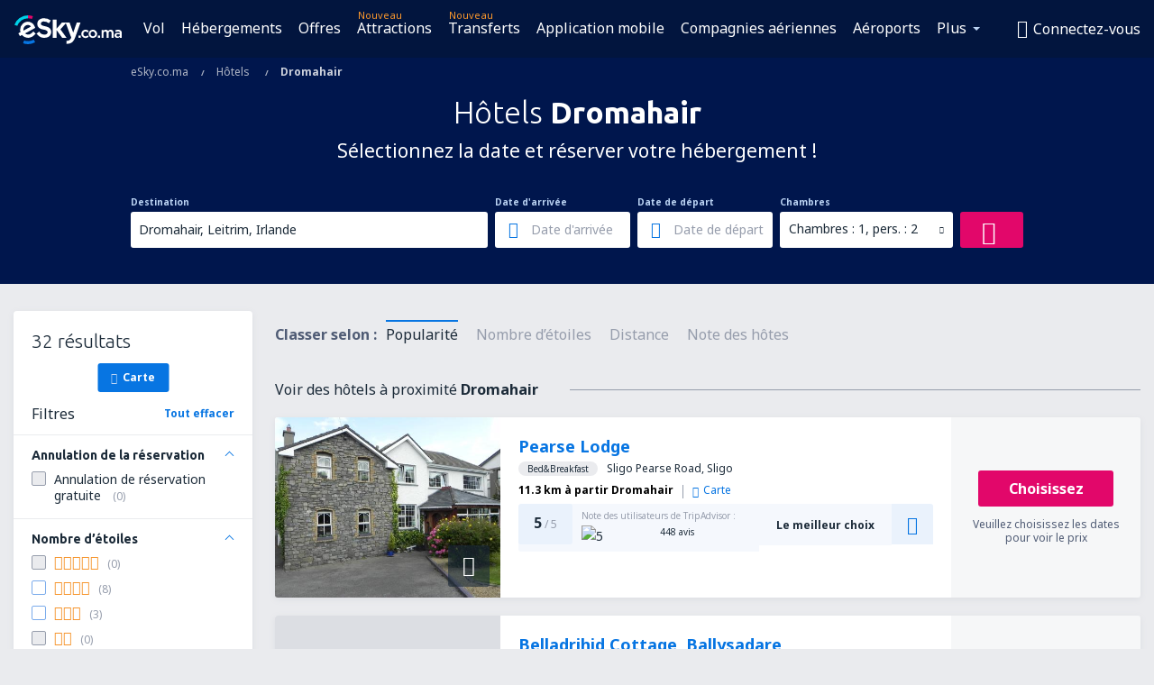

--- FILE ---
content_type: text/html; charset=UTF-8
request_url: https://www.esky.co.ma/hotels/ci/101805/hotels-dromahair
body_size: 19111
content:

<!DOCTYPE html>
<!--[if IE]><![endif]-->
<!--[if IE 9 ]><html lang="fr-MA" class="ie9"><![endif]-->
<!--[if (gt IE 9)|!(IE)]><!-->
	<html
	lang="fr-MA"> <!--<![endif]-->
	<head>
				<link href="https://fonts.googleapis.com/css?family=Ubuntu:300,700|Noto+Sans:400,700|Source+Code+Pro:400,700&amp;subset=latin,cyrillic-ext,latin-ext&amp;display=swap" rel="preload" as="style">

					<meta charset="utf-8">

			<meta http-equiv="X-UA-Compatible" content="IE=Edge,chrome=1"/>
			<meta name="viewport" content="width=device-width, initial-scale=1.0, maximum-scale=1, user-scalable=no"/>
							    <title>Hôtels Dromahair Irlande - Hôtels  Dromahair - Réservation d&#039;hôtels - eSky.co.ma</title>
<meta name="description" content="Moteur de recherche d’hôtels Dromahair - Hôtels Dromahair Irlande - Offres d'hôtels pour ceux qui recherchent repos et ceux qui sont en voyage d’affaire. Dromahair - Réservez votre hôtel en restant chez vous !">
<meta name="keywords" content="hôtels Dromahair, hôtels Dromahair, hôtels à bas prix Dromahair, réservation d'hôtels Dromahair, moteur de recherche d’hôtels Dromahair">

    <meta name="robots" content="all" />

    <link rel="canonical" href="https://www.esky.co.ma/hotels/ci/101805/hotels-dromahair" />
<meta property="og:locale" content="fr_MA" />
<meta property="og:site_name" content="eSky.co.ma - Vol pas cher, Billets d’avion, Hôtels, Assurances, Location de voitures" />

    <meta property="og:title" content="Hôtels Dromahair Irlande - Hôtels  Dromahair - Réservation d'hôtels - eSky.co.ma" />

<meta property="og:type" content="website" />
    <meta property="og:image" content="https://static1.eskypartners.com/logos/partners/fr_MA/logo_square.jpg" />
    <meta property="og:url" content="https://www.esky.co.ma/hotels/ci/101805/hotels-dromahair" />

    <meta property="og:description" content="Moteur de recherche d’hôtels Dromahair - Hôtels Dromahair Irlande - Offres d'hôtels pour ceux qui recherchent repos et ceux qui sont en voyage d’affaire. Dromahair - Réservez votre hôtel en restant chez vous !" />



						 <link rel="alternate" hreflang="bg" href="https://www.esky.bg/hoteli/ci/101805/hoteli-dromahair" />
								 <link rel="alternate" hreflang="bg-BG" href="https://www.esky.bg/hoteli/ci/101805/hoteli-dromahair" />
								 <link rel="alternate" hreflang="bs" href="https://www.esky.ba/hoteli/ci/101805/hoteli-dromahair" />
								 <link rel="alternate" hreflang="bs-BA" href="https://www.esky.ba/hoteli/ci/101805/hoteli-dromahair" />
								 <link rel="alternate" hreflang="cs" href="https://www.esky.cz/hotely/ci/101805/hotely-dromahair" />
								 <link rel="alternate" hreflang="cs-CZ" href="https://www.esky.cz/hotely/ci/101805/hotely-dromahair" />
								 <link rel="alternate" hreflang="da" href="https://www.eskytravel.dk/hoteller/ci/101805/hoteli-dromahair" />
								 <link rel="alternate" hreflang="da-DK" href="https://www.eskytravel.dk/hoteller/ci/101805/hoteli-dromahair" />
								 <link rel="alternate" hreflang="de" href="https://www.eskytravel.de/hotels/ci/101805/hotels-dromahair" />
								 <link rel="alternate" hreflang="de-AT" href="https://www.esky.at/hotels/ci/101805/hotels-dromahair" />
								 <link rel="alternate" hreflang="de-CH" href="https://www.eskytravel.ch/hotels/ci/101805/hotels-dromahair" />
								 <link rel="alternate" hreflang="de-DE" href="https://www.eskytravel.de/hotels/ci/101805/hotels-dromahair" />
								 <link rel="alternate" hreflang="el" href="https://www.esky.gr/xenodohia/ci/101805/xenodohia-dromahair" />
								 <link rel="alternate" hreflang="el-GR" href="https://www.esky.gr/xenodohia/ci/101805/xenodohia-dromahair" />
								 <link rel="alternate" hreflang="en" href="https://www.esky.com/hotels/ci/101805/hotels-dromahair" />
								 <link rel="alternate" hreflang="en-142" href="https://www.esky.eu/hotels/ci/101805/hotels-dromahair" />
								 <link rel="alternate" hreflang="en-150" href="https://www.esky.eu/hotels/ci/101805/hotels-dromahair" />
								 <link rel="alternate" hreflang="en-EG" href="https://www.esky.com.eg/hotels/ci/101805/hotels-dromahair" />
								 <link rel="alternate" hreflang="en-GB" href="https://www.esky.co.uk/hotels/ci/101805/hotels-dromahair" />
								 <link rel="alternate" hreflang="en-HK" href="https://www.esky.com.hk/hotels/ci/101805/hotels-dromahair" />
								 <link rel="alternate" hreflang="en-IE" href="https://www.esky.ie/hotels/ci/101805/hotels-dromahair" />
								 <link rel="alternate" hreflang="en-KE" href="https://www.esky.co.ke/hotels/ci/101805/hotels-dromahair" />
								 <link rel="alternate" hreflang="en-MY" href="https://www.esky.com.my/hotels/ci/101805/hotels-dromahair" />
								 <link rel="alternate" hreflang="en-NG" href="https://www.esky.com.ng/hotels/ci/101805/hotels-dromahair" />
								 <link rel="alternate" hreflang="en-NZ" href="https://www.eskytravel.co.nz/hotels/ci/101805/hotels-dromahair" />
								 <link rel="alternate" hreflang="en-SG" href="https://www.esky.com.sg/hotels/ci/101805/hotels-dromahair" />
								 <link rel="alternate" hreflang="en-US" href="https://www.esky.com/hotels/ci/101805/hotels-dromahair" />
								 <link rel="alternate" hreflang="en-ZA" href="https://www.eskytravel.co.za/hotels/ci/101805/hotels-dromahair" />
								 <link rel="alternate" hreflang="es" href="https://www.edestinos.com/hoteles/ci/101805/hoteles-dromahair" />
								 <link rel="alternate" hreflang="es-BO" href="https://www.edestinos.com.bo/hoteles/ci/101805/hoteles-dromahair" />
								 <link rel="alternate" hreflang="es-CL" href="https://www.edestinos.cl/hoteles/ci/101805/hoteles-dromahair" />
								 <link rel="alternate" hreflang="es-CO" href="https://www.edestinos.com.co/hoteles/ci/101805/hoteles-dromahair" />
								 <link rel="alternate" hreflang="es-CR" href="https://www.edestinos.cr/hoteles/ci/101805/hoteles-dromahair" />
								 <link rel="alternate" hreflang="es-DO" href="https://www.edestinos.com.do/hoteles/ci/101805/hoteles-dromahair" />
								 <link rel="alternate" hreflang="es-ES" href="https://www.esky.es/hoteles/ci/101805/hoteles-dromahair" />
								 <link rel="alternate" hreflang="es-GT" href="https://www.edestinos.com.gt/hoteles/ci/101805/hoteles-dromahair" />
								 <link rel="alternate" hreflang="es-HN" href="https://www.edestinos.com.hn/hoteles/ci/101805/hoteles-dromahair" />
								 <link rel="alternate" hreflang="es-MX" href="https://www.edestinos.com.mx/hoteles/ci/101805/hoteles-dromahair" />
								 <link rel="alternate" hreflang="es-NI" href="https://www.edestinos.com.ni/hoteles/ci/101805/hoteles-dromahair" />
								 <link rel="alternate" hreflang="es-PA" href="https://www.edestinos.com.pa/hoteles/ci/101805/hoteles-dromahair" />
								 <link rel="alternate" hreflang="es-PE" href="https://www.edestinos.com.pe/hoteles/ci/101805/hoteles-dromahair" />
								 <link rel="alternate" hreflang="es-PR" href="https://www.edestinos.com.pr/hoteles/ci/101805/hoteles-dromahair" />
								 <link rel="alternate" hreflang="es-PY" href="https://www.edestinos.com.py/hoteles/ci/101805/hoteles-dromahair" />
								 <link rel="alternate" hreflang="es-SV" href="https://www.edestinos.com.sv/hoteles/ci/101805/hoteles-dromahair" />
								 <link rel="alternate" hreflang="fi" href="https://www.esky.fi/hotellit/ci/101805/hoteli-dromahair" />
								 <link rel="alternate" hreflang="fi-FI" href="https://www.esky.fi/hotellit/ci/101805/hoteli-dromahair" />
								 <link rel="alternate" hreflang="fr" href="https://www.esky.fr/hotels/ci/101805/hotels-dromahair" />
								 <link rel="alternate" hreflang="fr-FR" href="https://www.esky.fr/hotels/ci/101805/hotels-dromahair" />
								 <link rel="alternate" hreflang="fr-MA" href="https://www.esky.co.ma/hotels/ci/101805/hotels-dromahair" />
								 <link rel="alternate" hreflang="hr" href="https://www.esky.hr/hoteli/ci/101805/hoteli-dromahair" />
								 <link rel="alternate" hreflang="hr-HR" href="https://www.esky.hr/hoteli/ci/101805/hoteli-dromahair" />
								 <link rel="alternate" hreflang="hu" href="https://www.esky.hu/hotelek/ci/101805/hotelek-dromahair" />
								 <link rel="alternate" hreflang="hu-HU" href="https://www.esky.hu/hotelek/ci/101805/hotelek-dromahair" />
								 <link rel="alternate" hreflang="it" href="https://www.eskytravel.it/hotel/ci/101805/alberghi-dromahair" />
								 <link rel="alternate" hreflang="it-IT" href="https://www.eskytravel.it/hotel/ci/101805/alberghi-dromahair" />
								 <link rel="alternate" hreflang="nb" href="https://www.eskytravel.no/hoteller/ci/101805/hoteli-dromahair" />
								 <link rel="alternate" hreflang="nb-NO" href="https://www.eskytravel.no/hoteller/ci/101805/hoteli-dromahair" />
								 <link rel="alternate" hreflang="nl" href="https://www.esky.nl/hotels/ci/101805/hotels-dromahair" />
								 <link rel="alternate" hreflang="nl-BE" href="https://www.eskytravel.be/hotels/ci/101805/hotels-dromahair" />
								 <link rel="alternate" hreflang="nl-NL" href="https://www.esky.nl/hotels/ci/101805/hotels-dromahair" />
								 <link rel="alternate" hreflang="pl" href="https://www.esky.pl/hotele/ci/101805/hotele-dromahair" />
								 <link rel="alternate" hreflang="pl-PL" href="https://www.esky.pl/hotele/ci/101805/hotele-dromahair" />
								 <link rel="alternate" hreflang="pt" href="https://www.esky.pt/hoteis/ci/101805/hoteis-dromahair" />
								 <link rel="alternate" hreflang="pt-PT" href="https://www.esky.pt/hoteis/ci/101805/hoteis-dromahair" />
								 <link rel="alternate" hreflang="ro" href="https://www.esky.ro/hoteluri/ci/101805/hoteluri-dromahair" />
								 <link rel="alternate" hreflang="ro-MD" href="https://www.esky.md/hoteluri/ci/101805/hoteluri-dromahair" />
								 <link rel="alternate" hreflang="ro-RO" href="https://www.esky.ro/hoteluri/ci/101805/hoteluri-dromahair" />
								 <link rel="alternate" hreflang="sk" href="https://www.esky.sk/hotely/ci/101805/hotely-dromahair" />
								 <link rel="alternate" hreflang="sk-SK" href="https://www.esky.sk/hotely/ci/101805/hotely-dromahair" />
								 <link rel="alternate" hreflang="sr" href="https://www.esky.rs/hoteli/ci/101805/hoteli-dromahair" />
								 <link rel="alternate" hreflang="sr-RS" href="https://www.esky.rs/hoteli/ci/101805/hoteli-dromahair" />
								 <link rel="alternate" hreflang="sv" href="https://www.esky.se/hotell/ci/101805/hoteli-dromahair" />
								 <link rel="alternate" hreflang="sv-SE" href="https://www.esky.se/hotell/ci/101805/hoteli-dromahair" />
								 <link rel="alternate" hreflang="tr" href="https://www.esky.com.tr/otel/ci/101805/otel-dromahair" />
								 <link rel="alternate" hreflang="tr-TR" href="https://www.esky.com.tr/otel/ci/101805/otel-dromahair" />
								 <link rel="alternate" hreflang="x-default" href="https://www.esky.com/hotels/ci/101805/hotels-dromahair" />
			
	<meta name="fragment" content="!" />


			
			<script>
LUX=(function(){var a=("undefined"!==typeof(LUX)&&"undefined"!==typeof(LUX.gaMarks)?LUX.gaMarks:[]);var d=("undefined"!==typeof(LUX)&&"undefined"!==typeof(LUX.gaMeasures)?LUX.gaMeasures:[]);var j="LUX_start";var k=window.performance;var l=("undefined"!==typeof(LUX)&&LUX.ns?LUX.ns:(Date.now?Date.now():+(new Date())));if(k&&k.timing&&k.timing.navigationStart){l=k.timing.navigationStart}function f(){if(k&&k.now){return k.now()}var o=Date.now?Date.now():+(new Date());return o-l}function b(n){if(k){if(k.mark){return k.mark(n)}else{if(k.webkitMark){return k.webkitMark(n)}}}a.push({name:n,entryType:"mark",startTime:f(),duration:0});return}function m(p,t,n){if("undefined"===typeof(t)&&h(j)){t=j}if(k){if(k.measure){if(t){if(n){return k.measure(p,t,n)}else{return k.measure(p,t)}}else{return k.measure(p)}}else{if(k.webkitMeasure){return k.webkitMeasure(p,t,n)}}}var r=0,o=f();if(t){var s=h(t);if(s){r=s.startTime}else{if(k&&k.timing&&k.timing[t]){r=k.timing[t]-k.timing.navigationStart}else{return}}}if(n){var q=h(n);if(q){o=q.startTime}else{if(k&&k.timing&&k.timing[n]){o=k.timing[n]-k.timing.navigationStart}else{return}}}d.push({name:p,entryType:"measure",startTime:r,duration:(o-r)});return}function h(n){return c(n,g())}function c(p,o){for(i=o.length-1;i>=0;i--){var n=o[i];if(p===n.name){return n}}return undefined}function g(){if(k){if(k.getEntriesByType){return k.getEntriesByType("mark")}else{if(k.webkitGetEntriesByType){return k.webkitGetEntriesByType("mark")}}}return a}return{mark:b,measure:m,gaMarks:a,gaMeasures:d}})();LUX.ns=(Date.now?Date.now():+(new Date()));LUX.ac=[];LUX.cmd=function(a){LUX.ac.push(a)};LUX.init=function(){LUX.cmd(["init"])};LUX.send=function(){LUX.cmd(["send"])};LUX.addData=function(a,b){LUX.cmd(["addData",a,b])};LUX_ae=[];window.addEventListener("error",function(a){LUX_ae.push(a)});LUX_al=[];if("function"===typeof(PerformanceObserver)&&"function"===typeof(PerformanceLongTaskTiming)){var LongTaskObserver=new PerformanceObserver(function(c){var b=c.getEntries();for(var a=0;a<b.length;a++){var d=b[a];LUX_al.push(d)}});try{LongTaskObserver.observe({type:["longtask"]})}catch(e){}};
LUX.label="esky_hotels_search_results_seo";
LUX.samplerate = (function (p, s) { try { return Math.max.apply(null, String(s).split(';').map(function (v, i) { return i === 0 ? ['*', v] : v.split(':'); }).map(function (a) { return [new RegExp('^' + a[0].replace(/\*/g, '.*').replace(/\+/g, '\\$&'), 'i'), parseInt(a[1], 10) ]; }).filter(function (a) { return a[0].test(p); }).map(function (a) { return a[1]; })) || void 0 } catch(e) { return; }; })(location.pathname, "20");
</script>
<script src="https://cdn.speedcurve.com/js/lux.js?id=4134562730" defer crossorigin="anonymous"></script>
			<script>
(function (w, d, s, l, i, g) {
	w[l] = w[l] || [];
	w[l].push({ 'gtm.start': new Date().getTime(), event: 'gtm.js' });
	var f = d.getElementsByTagName(s)[0],
		j = d.createElement(s),
		dl = l != 'dataLayer' ? '&l=' + l : '';
	j.async = true;
	(j.id = g), (j.src = 'https://www.googletagmanager.com/gtm.js?id=' + i + dl);
	f.parentNode.insertBefore(j, f);
})(window, document, 'script', 'dataLayer', 'GTM-NH83QL6', 'esky.gtm.global');
</script>
<script>
(function (w, d, s, p) {
	w._edls = w._edls || [];
	w._edls.push(['set', 'esky.page.label', 'hotels.search.results']);
	var f = d.getElementsByTagName(s)[0],
		j = d.createElement(s);
	j.async = true;
	j.id = 'esky-dls';
	j.dataset.prefix = p;
	j.dataset.schema = 'messages';
	j.src = p + '/dls.js';
	f.parentNode.insertBefore(j, f);
})(window, document, 'script', 'https://www.esky.com/data-layer');
</script>

			
	<script>
		dataLayer = [];

					dataLayer.push({"Destination":{"CityCode":"101805","CityName":"Dromahair","CountryCode":"IE","CountryName":"Irlande"},"Filters":{"Object":"False","Stars":"False","TripAdvisorRating":"False"},"Travellers":{"PaxCount":2,"Adults":2,"Children":0},"QSF":{"RoomsCount":1,"StayLength":0},"Page":{"Category":"Hotels","Type":"Search hotels"},"Url":"https:\/\/www.esky.co.ma\/hotels\/ci\/101805\/hotels-dromahair"});
		
		function setFirstTimeVisit(cookieName) {
			function formatDate(param) {
				return ('0' + param).slice(-2);
			}

			function getPresentDate() {
				var today = new Date();
				var date = today.getFullYear() +
					formatDate(today.getMonth() + 1) +
					formatDate(today.getDate()) +
					formatDate(today.getHours()) +
					formatDate(today.getMinutes());

				return date;
			}

			function setCookie() {
				document.cookie = cookieName + '=' + getPresentDate() + ';path=/;expires=' + new Date(+new Date() + 24 * 60 * 60 * 1000 * 365);
			}

			function getCookieValues() {
				return document.cookie.match(RegExp('(?:^|;\\s*)' + cookieName + '=([^;]*)'));
			}

			function isCookieSet() {
				var match = getCookieValues();
				return (match != null && match.length > 0);
			}

			if (!isCookieSet()) {
				setCookie();
			}

			dataLayer.push({
				'UserFirstVisitDate': getCookieValues()[1]
			})
		}

		setFirstTimeVisit('firstTimeVisit');
	</script>




			<script>
	var _eac = _eac || {};

	_eac.start = new Date();
	_eac.url = '/patalyst/v1.1';
	_eac.disabledActions = '[]';
	_eac.enabled = true;
	_eac.dimensions = [];
						_eac.dimensions.push([ 'TestAB', 'site not tested', 'String' ]);
								_eac.dimensions.push([ 'Partner', 'ESKYMA', 'String' ]);
			
	function extendObj (objA, objB) {
		for (var i in objB) {
			if (objB.hasOwnProperty(i)) {
				objA[i] = objB[i];
			}
		}
	}

	var ibeConfig = {};
	var dbrRoutes = {};
	var i18n = {};
	//JS logger
	var logger = {
		adapters: [
						{
				name: 'http',
				level: ['ERROR']
			}
		],
		url: '/_fe/log'
	};

		var routesAsync = "/res/gh-b112/common/js-routing/prod_fr_ma.js";
	
	function i18nExtend(_i18n) {
		extendObj(i18n, _i18n)
	}
</script>

<link rel="shortcut icon" href="https://static1.eskypartners.com/favicons/esky.ico"/>
	<meta name="theme-color" content="#031639">
<link href="https://www.esky.co.ma/res/gh-b112/eui/css/default/templates/default.css" type="text/css" rel="stylesheet" />
	<link href="https://www.esky.co.ma/res/gh-b112/eui/css/default/pages/hotels/search-results.css" type="text/css" rel="stylesheet" />

<!--[if IE 9]>
<script src="/res/gh-b112/eui/js/vendor/es6-shim.min.js"></script>
<![endif]-->
<!--[if lt IE 9]>
<script src="/res/gh-b112/eui/js/vendor/html5shiv.min.js"></script>
<script src="/res/gh-b112/eui/js/vendor/es5-shim.min.js"></script>
<![endif]-->
<!--[if lt IE 8]>
<script src="/res/gh-b112/eui/js/vendor/json3.min.js"></script>
<![endif]-->

<script>
	if (!Object.assign || !window.Promise) {
		var shim = document.createElement('script');
		shim.setAttribute('src', '/res/gh-b112/eui/js/vendor/es6-shim.min.js');
		document.getElementsByTagName('head')[0].appendChild(shim);
	}
</script>

		
	    					
		
		
		<link href="https://fonts.googleapis.com/css?family=Ubuntu:300,700|Noto+Sans:400,700|Source+Code+Pro:400,700&amp;subset=latin,cyrillic-ext,latin-ext&amp;display=swap" rel="stylesheet" type="text/css">
																				<link href="https://www.esky.co.ma/res/gh-b112/eui/js/0.js" as="script" rel="preload">
											<link href="https://www.esky.co.ma/res/gh-b112/eui/js/2.js" as="script" rel="preload">
											<link href="https://www.esky.co.ma/res/gh-b112/eui/js/1.js" as="script" rel="preload">
											<link href="https://www.esky.co.ma/res/gh-b112/eui/js/3.js" as="script" rel="preload">
											<link href="https://www.esky.co.ma/res/gh-b112/eui/js/4.js" as="script" rel="preload">
											<link href="https://www.esky.co.ma/res/gh-b112/eui/js/5.js" as="script" rel="preload">
											<link href="https://www.esky.co.ma/res/gh-b112/eui/js/6.js" as="script" rel="preload">
											<link href="https://www.esky.co.ma/res/gh-b112/eui/js/7.js" as="script" rel="preload">
											<link href="https://www.esky.co.ma/res/gh-b112/eui/js/common.js" as="script" rel="preload">
											<link href="https://www.esky.co.ma/res/gh-b112/eui/js/router.js" as="script" rel="preload">
											<link href="https://www.esky.co.ma/res/gh-b112/eui/js/partners-locale/fr_ma.js" as="script" rel="preload">
											<link href="https://www.esky.co.ma/res/gh-b112/eui/js/8.js" as="script" rel="preload">
											<link href="https://www.esky.co.ma/res/gh-b112/eui/js/9.js" as="script" rel="preload">
											<link href="https://www.esky.co.ma/res/gh-b112/eui/js/22.js" as="script" rel="preload">
											<link href="https://www.esky.co.ma/res/gh-b112/eui/js/hotels/search-results.js" as="script" rel="preload">
														
								<script src="https://www.esky.co.ma/res/gh-b112/eui/js/affiliates/cj.js" defer></script>
				</head>

	<body
		id="default_container"
		data-go-test-id=""
		data-go-test-version=""
		data-route="esky_hotels_search_results_seo"
		 data-action="searchResultsHotels" class="action-searchResultsHotels searchResultsHotels" 		 	>
										<!-- Google Tag Manager -->
	<noscript>
		<iframe src="//www.googletagmanager.com/ns.html?id=GTM-TLZJ6BP" height="0" width="0" style="display:none;visibility:hidden"></iframe>
	</noscript>

	<script>
		(function(w,d,s,l,i){w[l]=w[l]||[];w[l].push({'gtm.start':
				new Date().getTime(),event:'gtm.js'});var f=d.getElementsByTagName(s)[0],
				j=d.createElement(s),dl=l!='dataLayer'?'&l='+l:'';j.async=true;j.src=
				'//www.googletagmanager.com/gtm.js?id='+i+dl;f.parentNode.insertBefore(j,f);
		})(window,document,'script','dataLayer','GTM-TLZJ6BP');
	</script>

	<script type="text/javascript">
		window[window.addEventListener ? 'addEventListener' : 'attachEvent']('load', function () {
			dataLayer.push({
				'event': 'LoadingDone'
			});
		}, false);
	</script>
					
						
		
							
		
							
			
								
															
							
		
				
					
	<noscript class="no-js">
						
		
		
		
		
		
			<div class="msg-box  info">
		<i class="ico-msg icon-alert"></i>
		<div class="content">
							<h5 class="header">Vous ne pouvez pas voir le contenu complet du site</h5>
										<p class="description">JavaScript est désactivé dans votre navigateur Tant qu'il n'est pas activé, il se peut que la page ne s'affiche pas correctement.</p>
						
							<div class="description">			<div class="btn-list">
				<strong>Comment activer Javacript ? Choisissez votre navigateur</strong>
				<ul>
											<li>
							<a href="https://support.google.com/chrome/answer/114662?hl=pl" class="btn small function" rel="nofollow" target="_blank">Chrome</a>
						</li>
											<li>
							<a href="https://support.mozilla.org/pl/kb/javascript#w_waaleczanie-i-wyaaleczanie-javascriptu" class="btn small function" rel="nofollow" target="_blank">Firefox</a>
						</li>
											<li>
							<a href="https://support.microsoft.com/pl-pl/gp/howtoscript" class="btn small function" rel="nofollow" target="_blank">Internet Explorer</a>
						</li>
											<li>
							<a href="https://support.apple.com/pl-pl/HT201265" class="btn small function" rel="nofollow" target="_blank">Safari</a>
						</li>
											<li>
							<a href="http://help.opera.com/Windows/12.10/pl/javascript.html" class="btn small function" rel="nofollow" target="_blank">Opéra</a>
						</li>
									</ul>
			</div>
		</div>
			
			
			
			
			
					</div>
	</div>

	
	</noscript>

		
									
				
		<header id="header-top" class="transparent">
			<div class="header-wrapper">
				<div class="logo-section">
											<a class="logo" href="https://www.esky.co.ma/" target="_top" >
							<span class="back-to-mainpage">&lt;&lt; page d'accueil</span>
														<img class="logo-img" src="https://static1.eskypartners.com/logos/eskyco_ma_white.svg"  alt="Hôtels Dromahair Irlande - Hôtels  Dromahair - Réservation d&#039;hôtels - eSky.co.ma - Vol pas cher, Billets d’avion, Hôtels, Assurances, Location de voitures"
					 data-static-img-url="https://static1.eskypartners.com/logos/eskyco_ma_white.png"/>
					
						</a>
									</div>
									
		
		<nav class="main-nav">
			<ul class="site-menu menu mobile-menu">
																													<li class="tree-item main-tabs">

																									<a href="/vols" title="Vol" class="menu-link link-1 tx-link">Vol</a>
															</li>
																				<li class="tree-item main-tabs">

																									<a href="/hebergements/" title="Hébergements" class="menu-link link-2 tx-link">Hébergements</a>
															</li>
																				<li class="tree-item main-tabs">

																									<a href="/occasion" title="Offres" class="menu-link link-3 tx-link">Offres</a>
															</li>
																				<li class="tree-item main-tabs with-badge">

																	<span class="item-badge">Nouveau</span>
																									<a href="https://www.getyourguide.fr/?partner_id=6PH6GQ5&amp;cmp=FR" rel="nofollow" title="Attractions" target="_blank" class="menu-link link-4 tx-link">Attractions</a>
															</li>
																				<li class="tree-item main-tabs with-badge">

																	<span class="item-badge">Nouveau</span>
																									<a href="https://esky-ma.mozio.com/?campaign=website" rel="nofollow" target="_blank" rel="noreferrer noopener" title="Transferts" class="menu-link link-5 tx-link">Transferts</a>
															</li>
																				<li class="tree-item main-tabs">

																									<a href="https://app.esky.fr/?utm_source=esky.co.ma&amp;utm_medium=menu" target="_blank" title="Application mobile" class="menu-link link-6 tx-link">Application mobile</a>
															</li>
																				<li class="tree-item main-tabs">

																									<a href="/compagnies-aeriennes" title="Compagnies aériennes" class="menu-link link-7 tx-link">Compagnies aériennes</a>
															</li>
																				<li class="tree-item main-tabs">

																									<a href="/aeroports" title="Aéroports" class="menu-link link-8 tx-link">Aéroports</a>
															</li>
																																																							<li class="tree-item menu-more">

																									<a href="/assurances" title="Assurances" class="menu-link link-1 tx-link">Assurances</a>
															</li>
																				<li class="tree-item menu-more">

																									<a href="/avis" title="Avis" class="menu-link link-2 tx-link">Avis</a>
															</li>
																				<li class="tree-item menu-more">

																									<a href="/guide-de-voyage" title="Guide de voyage" class="menu-link link-3 tx-link">Guide de voyage</a>
															</li>
																				<li class="tree-item menu-more">

																									<a href="/radar" title="Radar des vols" class="menu-link link-4 tx-link">Radar des vols</a>
															</li>
																				<li class="tree-item menu-more">

																									<a href="/sur-nous/contact" rel="nofollow" title="Assistance et contact" class="menu-link link-5 tx-link">Assistance et contact</a>
															</li>
																				<li class="tree-item menu-more">

																									<a href="/userzone/login" rel="nofollow" title="Gestion de vos réservations" class="menu-link link-6 tx-link">Gestion de vos réservations</a>
															</li>
															
									<li class="main-tabs more-tab tree-item main-menu-dropdown hide-medium">
						<a href="javascript:void(null)" class="menu-link more"
						   data-content-id="main-menu-more-box">Plus</a>
						<ul id="main-menu-more-box" class="dropdown-content"
						    data-dropdown-content-id="main-menu-more-box">
																																																	<li>
											<a href="/assurances" title="Assurances">Assurances</a>
										</li>
																			<li>
											<a href="/avis" title="Avis">Avis</a>
										</li>
																			<li>
											<a href="/guide-de-voyage" title="Guide de voyage">Guide de voyage</a>
										</li>
																			<li>
											<a href="/radar" title="Radar des vols">Radar des vols</a>
										</li>
																			<li>
											<a href="/sur-nous/contact" rel="nofollow" title="Assistance et contact">Assistance et contact</a>
										</li>
																			<li>
											<a href="/userzone/login" rel="nofollow" title="Gestion de vos réservations">Gestion de vos réservations</a>
										</li>
																														</ul>
					</li>
							</ul>
		</nav>
	
				
				<div class="header-side-options">
					
											<div class="user-zone-header">
														
	

<div class="hidden">
	<div id="uz-login-box" class="uz-login-box">
		<img class="illustration" src="https://www.esky.co.ma/_fe/img/illustration-default-user_zone.svg?s=80x80">

		<h4 class="title">Bienvenue dans Votre compte !</h4>

		<p class="description">Connectez-vous et gérez vos réservations.</p>

		<ul class="uz-menu-wrapper">
							<li class="menu-item user-zone-google">
					<img class="menu-item-img" src="https://www.esky.co.ma/_fe/img/icon_google_multicolor.svg?s=20x20">
					<span class="menu-item-text">Se connecter avec Google</span>
				</li>
				<li class="menu-item user-zone-facebook">
					<img class="menu-item-img" src="https://www.esky.co.ma/_fe/img/icon_facebook_multicolor.svg?s=20x20">
					<span class="menu-item-text">Se connecter avec Facebook</span>
				</li>
						<li class="menu-item user-zone-email">
				<img class="menu-item-img" src="https://www.esky.co.ma/_fe/img/icon_mail.svg?s=20x20">
				<span class="menu-item-text">Se connecter avec e-mail</span>
			</li>
		</ul>
	</div>
</div>
	
	
				
										</div>
					
												<div id="hamburger-wrapper" class="hamburger-wrapper">
		<div class="hamburger-inner-wrapper">
			<div class="hamburger">
				<span class="line line1"></span>
				<span class="line line2"></span>
				<span class="line line3"></span>
			</div>
			<span class="hamburger-title">Menu<i class="icon icon-eui_arrow_down hide-small"></i></span>
			<span class="hamburger-close"><i class="icon icon-eui_close"></i></span>
		</div>
	</div>
									</div>

							</div>
		</header>
	
<script type="text/javascript">
	i18nExtend({
    "message-dialog": {
        "Your_account_has_been_connected_with_facebook": "Votre compte a \u00e9t\u00e9 associ\u00e9 \u00e0 Facebook",
        "You_can_now_sign_in_via_facebook_or_normal_account": "Vous pouvez maintenant vous connecter \u00e0 votre compte avec votre profil Facebook {$1} ainsi qu'en utilisant votre adresse email et votre mot de passe.",
        "Your_account_has_been_disconnected_from_facebook": "Votre compte a \u00e9t\u00e9 dissoci\u00e9 du profil Facebook",
        "You_can_now_sign_in_only_with_email_and_password": "Vous pouvez maintenant vous connecter \u00e0 votre compte qu'en utilisant <br \/> votre adresse email et votre mot de passe.",
        "Account_with_email_from_current_facebook_profile_already_exists": "Il existe d\u00e9j\u00e0 un compte auquel il est \nassoci\u00e9 le profil Facebook que vous utilisez maintenant",
        "Sign_in_to_other_facebook_profile_to_connect_it_with_this_account": "Connectez-vous \u00e0 un autre compte Facebook pour le lier \u00e0 ce compte.",
        "You_have_already_account_connected_to_other_facebook_profile": "Vous avez d\u00e9j\u00e0 un compte sur notre Site qui est connect\u00e9 \u00e0 l'autre\nprofil Facebook",
        "Sign_in_to_other_facebook_profile_or_via_email": "Connectez-vous avec un autre compte Facebook\nou en utilisant votre adresse mail et mot de passe.",
        "Changes_have_been_saved": "Les coordonn\u00e9es ont \u00e9t\u00e9 sauvegard\u00e9es",
        "We_have_sent_you_reset_password_link": "Nous vous avons envoy\u00e9 un lien pour configurer un nouveau mot de passe",
        "Check_your_email_to_reset_password": "Voir votre bo\u00eete de r\u00e9ception et suivez les instructions.",
        "We_have_sent_you_activation_link": "Nous vous avons envoy\u00e9 un lien d'activation",
        "Check_your_email_and_follow_instructions_to_activate_account": "Voir votre bo\u00eete de r\u00e9ception et suivez les instructions pour activer votre compte.",
        "Welcome_in_our_site": "Bienvenue sur le site eSky",
        "We_wish_you_very_best_journeys": "Nous vous souhaitons des nombreux voyages r\u00e9ussis !",
        "Traveler_added": "Le voyageur a \u00e9t\u00e9 ajout\u00e9",
        "Traveler_saved": "Le voyageur a \u00e9t\u00e9 sauvegard\u00e9",
        "Traveler_removed": "Le voyageur a \u00e9t\u00e9 supprim\u00e9",
        "Callcenter_callback_success_title": "La conversation a \u00e9t\u00e9 command\u00e9e",
        "Callcenter_callback_success_text": "Vous serez bient\u00f4t contact\u00e9 par notre conseilleur",
        "Travel_group_message_success_title": "Votre demande a \u00e9t\u00e9 envoy\u00e9e",
        "Travel_group_message_error_title": "Votre demande n'a pas \u00e9t\u00e9 envoy\u00e9e",
        "Travel_group_message_success_description": "Vous serez bient\u00f4t contact\u00e9 par notre conseilleur afin de d\u00e9terminer les d\u00e9tails de votre voyage.",
        "Travel_group_message_error_description": "Essayer d\u2019envoyer le message.",
        "No_deals_for_specified_date": "Nous sommes d\u00e9sol\u00e9s, ce vol n\u2019est plus disponible.",
        "No_deals_for_date_more_info": "C\u2019est une destination populaire. Essayez de choisir un vol \u00e0 des autres dates",
        "Provide_your_data": "Veuillez compl\u00e9ter vos donn\u00e9es personnelles",
        "To_shorten_reservation_time": ", pour r\u00e9duire le temps de r\u00e9servation \u00e0 l'avenir.",
        "Contact_form_success_header": "Le message a \u00e9t\u00e9 envoy\u00e9 !",
        "Contact_form_success_description": "Merci pour votre message. Nous vous r\u00e9pondrons dans le plus brefs d\u00e9lais.",
        "Contact_form_error_header": "Nous sommes d\u00e9sol\u00e9s, nous ne sommes pas en mesure d\u2019envoyer votre message.",
        "Contact_form_error_description": "Une erreur inattendue s'est produite. Veuillez r\u00e9essayer plus tard.",
        "Resend_confirmation_success_header": "La confirmation a \u00e9t\u00e9 envoy\u00e9e",
        "Resend_confirmation_success_description": "Voir votre boite mail. Si vous ne voyez aucun message de nous, veuillez v\u00e9rifier le dossier Spam.",
        "Resend_confirmation_error_header": "La confirmation n\u2019a pas \u00e9t\u00e9 envoy\u00e9e",
        "Resend_confirmation_error_description": "Nous sommes d\u00e9sol\u00e9s mais nous n'arrivons pas \u00e0 vous renvoyer la  confirmation de r\u00e9servation. Veuillez r\u00e9essayer ult\u00e9rieurement.",
        "Resend_confirmation_info_406_header": "La confirmation n\u2019a pas \u00e9t\u00e9 envoy\u00e9e",
        "Resend_confirmation_info_406_description": "Nous sommes en train de travailler sur votre r\u00e9servation, son statut devrait changer dans un instant. Veuillez r\u00e9essayer dans quelques minutes.",
        "Resend_confirmation_info_409_header": "La confirmation a \u00e9t\u00e9 envoy\u00e9e",
        "Resend_confirmation_info_409_description": "Si vous ne voyez pas de message, veuillez v\u00e9rifier le dossier spam.",
        "Try_to_send_again": "Essayer de l\u2019envoyer de nouveau",
        "Or": "ou",
        "Price_operator_info": "Co\u00fbt de l'appel selon le tarif en vigueur de votre op\u00e9rateur",
        "Hotel_search_not_found_info": "Nous sommes d\u00e9sol\u00e9s, nous ne sommes en mesure d\u2019afficher aucuns r\u00e9sultats",
        "Hotel_search_not_found_sub_info": "Assurez-vous que les noms saisis sont corrects",
        "Hotel_search_error_info": "Nous sommes d\u00e9sol\u00e9s, nous ne sommes en mesure d\u2019afficher aucuns r\u00e9sultats",
        "Hotel_search_error_sub_info": "Veuillez r\u00e9essayer en s\u00e9lectionnant des autres crit\u00e8res",
        "Hotel_search_filters_not_found_head": "Nous sommes d\u00e9sol\u00e9s, nous ne sommes en mesure d\u2019afficher aucuns r\u00e9sultats",
        "Hotel_search_filters_not_found_desc": "Modifiez les crit\u00e8res de recherche ou effacez tous les filtres",
        "Hotel_search_filters_not_found_clear_all_filters": "Effacer tous les filtres"
    },
    "user-zone-header": {
        "Price_alerts": "Alertes de prix",
        "Search_history": "Historique de recherche",
        "Travelers": "Voyageurs",
        "Payer_data": "Informations sur le payeur",
        "Settings": "Param\u00e8tres de votre compte",
        "Logout": "Fermer la session",
        "Sign_in": "Connectez-vous",
        "or": "ou",
        "sign_up": "cr\u00e9er un compte",
        "My_account": "Mon compte",
        "My_bookings": "Mes r\u00e9servations",
        "Co_travelers": "Voyageurs",
        "Payer_data_contact": "Informations sur le payeur",
        "Account_settings": "Param\u00e8tres",
        "Wallet": "{{parentSiteName}} Wallet"
    },
    "user-zone-login": {
        "Sign_in_facebook": "Connectez-vous avec Facebook",
        "or": "ou",
        "email": "Email",
        "password": "Mot de passe",
        "remember_me": "Se souvenir de moi",
        "Sign_in": "Connectez-vous",
        "Dont_remember_password": "Avez-vous oubli\u00e9 votre mot de passe ?",
        "Enter_email": "Veuillez saisir votre adresse e-mail",
        "Enter_valid_email": "Veuillez saisir une adresse email correcte",
        "Enter_password": "Veuillez saisir le mot de passe",
        "Wrong_email_or_password": "L\u2019adresse email ou le mot de passe saisis sont incorrects",
        "Dont_have_account": "Vous n'avez pas encore de compte ?",
        "Register": "Inscrivez-vous"
    },
    "reset-password-dialog": {
        "Did_you_forget_password": "Avez-vous oubli\u00e9 votre mot de passe ?",
        "Type_your_email_which_you_login_to_account": "Veuillez saisir l\u2019adresse email que vous utilisez pour vous connecter \u00e0 votre compte.",
        "Email": "Email",
        "I_want_set_new_password": "Je veux d\u00e9finir un nouveau mot de passe",
        "Enter_email": "Veuillez saisir votre adresse e-mail",
        "Enter_valid_email": "Veuillez saisir une adresse email correcte",
        "Check_your_email_to_reset_password": "Voir votre bo\u00eete de r\u00e9ception et suivez les instructions.",
        "We_have_sent_you_reset_password_link": "Nous vous avons envoy\u00e9 un lien pour configurer un nouveau mot de passe",
        "User_with_this_email_does_not_exist": "Il n\u2019existe pas de compte enregistr\u00e9 pour l'adresse email indiqu\u00e9e.",
        "This_value_is_not_a_valid_email_address": "Cette adresse e-mail est incorrecte.",
        "Back_to_login": "Revenir au panneau de connexion"
    },
    "facebook-connect-dialog": {
        "Connect_account_with_facebook": "Associer votre compte \u00e0 Facebook",
        "Connect_your_account_with_currently_logged_facebook_profile": "Associer votre compte sur {{siteName}} <b>{$1}<\/b> au profil Facebook auquel vous \u00eates connect\u00e9 maintenant pour :",
        "You_can_easy_and_safe_connect_your_account_with_facebook": "Vous pouvez rapidement et en toute s\u00e9curit\u00e9 connecter votre compte \u00e0 Facebook pour :",
        "easly_find_friends_traveling_in_the_same_direction": "il est facile de retrouver des amis voyageant dans la m\u00eame direction",
        "It_looks_that_you_already_have_account": "Il nous semble que vous avez d\u00e9j\u00e0 un compte sur notre Site.",
        "share_promotions_and_reservations": "partager les promotions ou r\u00e9servations trouv\u00e9es",
        "sign_in_with_one_click": "connectez-vous en un clic",
        "You_decide_what_will_be_published": "C'est vous qui d\u00e9cidez de ce qui doit \u00eatre publi\u00e9 et \u00e0 quel moment."
    },
    "user-zone-registration": {
        "Sign_in_facebook": "Connectez-vous avec Facebook",
        "or": "ou",
        "email": "Email",
        "password": " Mot de passe (au minimum 6 caract\u00e8res)",
        "repeat_password": "R\u00e9p\u00e9tez le mot de passe",
        "Regulations_acceptance": "J\u2019accepte le contenu <a href=\"{$1}\" class=\"show-regulations dialog-regulations-link\" data-dialog-title=\"Regulations\">du r\u00e8glement<\/a>",
        "Register": "Cr\u00e9er un compte",
        "Enter_email": "Veuillez saisir votre adresse e-mail",
        "Enter_valid_email": "Veuillez saisir une adresse email correcte",
        "Enter_password": "Veuillez saisir le mot de passe",
        "Password_to_short": "Le mot de passe doit contenir au minimum 6 caract\u00e8res",
        "Enter_password_again": "R\u00e9p\u00e9tez le mot de passe",
        "Passwords_are_different": "Les mots de passe saisis ne sont pas identiques",
        "Regulations_acceptance_needed": "Vous devez accepter le r\u00e8glement",
        "This_email_is_already_used": "Cette adresse e-mail est d\u00e9j\u00e0 occup\u00e9e"
    },
    "regulations-dialog": {
        "Regulations": "R\u00e8glement",
        "Print": "Imprimer",
        "Open_in_new_window": "Ouvrir dans une nouvelle fen\u00eatre",
        "Policy_of_withdrawal": "La politique de retrait",
        "Booking_conditions": "Conditions de r\u00e9servation",
        "Policy_scope": "\u00c9tendue de la couverture d'assurance"
    }
});</script>

		
									
	<div class="hero with-breadcrumbs hero-under-menu hotel-search-hero"
		>

				<div class="hero-content">
						                        <div class="breadcrumbs" >
            <ol itemscope itemtype="http://schema.org/BreadcrumbList">                        <li itemprop="itemListElement" itemscope itemtype="http://schema.org/ListItem" data-qa-segment="eSky.co.ma">
                            <a itemprop="item" href="/" class="tx-link">
                                <span itemprop="name">eSky.co.ma</span>
                            </a>
                            <meta itemprop="position" content="1">
                        </li><li itemprop="itemListElement" itemscope itemtype="http://schema.org/ListItem"
                                data-qa-segment="Hôtels" class="">
                                <a itemprop="item" href="/hotels" class="tx-link">
                                    <span itemprop="name">Hôtels</span>
                                </a>
                                                                <meta itemprop="position" content="2">
                            </li>                            <li itemprop="itemListElement" itemscope itemtype="http://schema.org/ListItem" data-qa-segment="Dromahair">
                                <span itemprop="name">Dromahair</span>
                                                                <meta itemprop="position" content="3">
                            </li></ol>
        </div>
        					
			
	
	
	
	
	<div class="header-text hide-small" itemscope itemtype="http://schema.org/Product">
				<h1 class="h3 title" itemprop="name">
											Hôtels <strong>Dromahair</strong>					</h1>
		<p class="subtitle hide-medium">
							Sélectionnez la date et réserver votre hébergement !					</p>
	</div>

			<section class="qsf-container standalone search">
						
				
	
			<section class="qsf-summary">
			<strong class="destination">
				<span class="label hide-small">Destination:</span>
				<span class="value">Dromahair, Leitrim, Irlande</span>,
			</strong>
							<span class="label-without-dates">Veuillez choisissez la date</span>
						<span class="guest-amount">
				<i class="icon-passenger_count"></i>
				2
			</span>
		</section>
	
	<form method="get" action="/hotels/search" class="hotels-qsf tx-form" novalidate="novalidate">
		<fieldset class="wrap destination">
			
        
                    		        <label for="code" class="required">
            Destination

                    </label>
						    <input type="text" id="destination" name="code" required="required" class="destination " placeholder="Ville" tabindex="1" value="Dromahair, Leitrim, Irlande" />

		</fieldset>
		<fieldset class="wrap check-in-date">
			
        
                    		        <label for="checkInDate" class="required">
            Date d'arrivée

                    </label>
						    <input type="text" id="checkInDate" name="checkInDate" required="required" class="date " placeholder="Date d&#039;arrivée" tabindex="2" />

		</fieldset>
		<fieldset class="wrap check-out-date">
			
        
                    		        <label for="checkOutDate" class="required">
            Date de départ

                    </label>
						    <input type="text" id="checkOutDate" name="checkOutDate" required="required" class="date " placeholder="Date de départ" tabindex="3" />

		</fieldset>

		<fieldset class="wrap guests">
			<label for="guests"><span>Chambres</span></label>
			<div id="guests" class="rooms-counter-trigger" tabindex="4"></div>
			<span class="arrow-down icon-arrow-hide-reveal-content"></span>
			<div class="rooms-counter-wrapper hidden"></div>
		</fieldset>

		<button type="submit" class="btn qsf-search hotels" tabindex="5">
			<span class="text"><i class="icon-loupe-search"></i>Rechercher</span>
		</button>
	</form>

			</section>
				</div>
	</div>
	<div id="ad-hero-slot" class="ad-slot"></div>
		
		
			
		
					
			
	<div class="site-content container">
		<div class="search-results-wrapper">
			
	
	<div class="progress hidden search-results-rendering">

					<div class="animation">
				<div class="css-loader"></div>
			</div>
		
		<p class="h4">
							Nous cherchons des offres pour vous...					</p>
		<p class="text"></p>

		<div class="ads">
						</div>
		<div class="billboard"></div>
			</div>
				
	<div class="search-progress-bar hidden"></div>

			<div class="search-results-sidebar">
					
	<div class="hotel-search-filters hidden">
		<div class="filters-loader"></div>
		<div class="filters-header-wrapper"></div>
				
	
	
	<div class="hotel-small-map hide-medium search">
		<img class="map-canvas-img hidden" src="/res/gh-b112/eui/img/common/map.png" alt="" />

		
		<button class="btn function small show-full-map map-animation">
			<i class="icon icon-map-point2"></i>
			Carte		</button>
	</div>
		<div class="filters-content-wrapper"></div>
	</div>
			</div>
			<div class="search-results-content">
					<div class="hotel-search-filters-tags hide-small hidden"></div>
					<div class="action-buttons-container hidden hide-large"></div>
					
	<div class="hotel-search-sorters hidden"></div>
				    	                        				    	
					
    
    <div class="hotel-search-results">
        <div class="search-results"></div>
    </div>
			</div>
		</div>
	</div>

		
							<footer class="simple">
		<div class="container">
			
							<div class="copyright transaction">
						Copyright © eSky.co.ma. Tous droits réservés.
			</div>
					</div>
	</footer>


	
	
	
	<div class="seo-links hide-medium">
		<div class="container">
							<div class="last-searched">
					<p class="title-links">Des utilisateurs recherchaient également :</p>
					<ul class="list-links">
											<li class="seo-link">
				<a href="/hotels/ci/13856/hotels-qingpu" class="tx-link"
				   title="Hôtels Qingpu" target="_top">Hôtels Qingpu</a>
			</li>
					<li class="seo-link">
				<a href="/hotels/ci/101091/hotels-ciudad-cortes" class="tx-link"
				   title="Hôtels Ciudad Cortes" target="_top">Hôtels Ciudad Cortes</a>
			</li>
					<li class="seo-link">
				<a href="/hotels/ci/110677/hotels-ponzone" class="tx-link"
				   title="Hôtels Ponzone" target="_top">Hôtels Ponzone</a>
			</li>
					<li class="seo-link">
				<a href="/hotels/ci/38330/hotels-evansdale" class="tx-link"
				   title="Hôtels Evansdale" target="_top">Hôtels Evansdale</a>
			</li>
					<li class="seo-link last">
				<a href="/hotels/ci/52808/hotels-greatwood" class="tx-link"
				   title="Hôtels Greatwood" target="_top">Hôtels Greatwood</a>
			</li>
			
					</ul>
				</div>
						<div class="popular-searches">
				<p class="title-links">Recherches populaires :</p>
				<ul class="list-links">
										<li class="seo-link">
				<a href="/hotels/ci/ktw/hotels-katowice" class="tx-link"
				   title="Hôtels Katowice" target="_top">Hôtels Katowice</a>
			</li>
					<li class="seo-link">
				<a href="/hotels/ci/lon/hotels-londres" class="tx-link"
				   title="Hôtels Londres " target="_top">Hôtels Londres </a>
			</li>
					<li class="seo-link">
				<a href="/hotels/ci/40547/hotels-paia" class="tx-link"
				   title="Hôtels Paia" target="_top">Hôtels Paia</a>
			</li>
					<li class="seo-link">
				<a href="/hotels/ci/48371/hotels-cabrejas-del-pinar" class="tx-link"
				   title="Hôtels Cabrejas del Pinar" target="_top">Hôtels Cabrejas del Pinar</a>
			</li>
					<li class="seo-link last">
				<a href="/hotels/ap/lea/hotels-learmonth-apt" class="tx-link"
				   title="Hôtels aéroport Learmonth Learmonth Apt." target="_top">Hôtels aéroport Learmonth Learmonth Apt.</a>
			</li>
			
				</ul>
			</div>
		</div>
	</div>
		
											<div id="fb-root"></div>

<script
		type="text/javascript"
		src="https://www.esky.co.ma/getjsconfig?source=esky_hotels_search_results_seo&amp;partnerCode=ESKYMA"
></script>

<script type='text/javascript'>
	i18nExtend({
    "outdated-browser-info": {
        "Your_browser_is_outdated": "Votre navigateur est obsol\u00e8te",
        "New_browser_advantages_info": "Les nouveaux navigateurs fonctionnent plus rapidement, sont plus s\u00fbrs et vous offrent plus de possibilit\u00e9s.",
        "Currently_you_are_using_old_ie": "Vous utilisez une ancienne version d\u2019IE",
        "Update_your_browser": "Mettre \u00e0 jour votre navigateur",
        "Try_different_modern_browser": "Essayez utiliser des autres navigateurs modernes :"
    },
    "regulations-dialog": {
        "Regulations": "R\u00e8glement",
        "Print": "Imprimer",
        "Open_in_new_window": "Ouvrir dans une nouvelle fen\u00eatre",
        "Policy_of_withdrawal": "La politique de retrait",
        "Booking_conditions": "Conditions de r\u00e9servation",
        "Policy_scope": "\u00c9tendue de la couverture d'assurance"
    },
    "splash-screen": {
        "Btn_store": "T\u00e9l\u00e9charger gratuitement",
        "Kill_splash": "Voir la version mobile du site",
        "Text_promotion": "T\u00e9l\u00e9charger une application eSky\n<br>\n<br>\n\u2713 Les meilleures offres sur des vols<br>\n\u2713 950 compagnies a\u00e9riennes<br>\n\u2713 1,3 million h\u00f4tels<br>"
    },
    "smart-banner": {
        "App_name_android": "eSky",
        "App_name_ios": "eSky",
        "Description_android": "Nouveaux offres quotidiennes",
        "Description_ios": "Nouveaux offres quotidiennes",
        "Btn_install_short_android": "T\u00e9l\u00e9charger une application",
        "Btn_install_short_ios": "T\u00e9l\u00e9charger une application"
    },
    "breadcrumbs": {
        "Type_name": "Veuillez saisir le nom"
    },
    "hotels-seo-header": {
        "Seo_Hotels_ci_headline": "H\u00f4tels <strong>{{destination}}<\/strong>",
        "Seo_Hotels_ci_headline_1": "H\u00f4tels <strong>{{destination}}<\/strong>",
        "Seo_Hotels_ci_headline_2": "Auberges de jeunesse <strong>{{destination}}<\/strong>",
        "Seo_Hotels_ci_headline_3": "Appart\u2019h\u00f4tels <strong>{{destination}}<\/strong>",
        "Seo_Hotels_ci_headline_4": "Appartements <strong>{{destination}}<\/strong>",
        "Seo_Hotels_ci_headline_5": "Pensions de famille <strong>{{destination}}<\/strong>",
        "Seo_Hotels_ci_headline_6": "Bed&breakfast <strong>{{destination}}<\/strong>",
        "Seo_Hotels_ci_headline_7": "Auberges\/H\u00f4telleries <strong>{{destination}}<\/strong>",
        "Seo_Hotels_ci_headline_8": "Resorts <strong>{{destination}}<\/strong",
        "Seo_Hotels_ci_headline_9": "Campings <strong>{{destination}}<\/strong",
        "Seo_Hotels_ci_headline_10": "Centres de vacances <strong>{{destination}}<\/strong>",
        "Seo_Hotels_ci_headline_11": "H\u00e9bergements <strong>{{destination}}<\/strong>",
        "Seo_Hotels_ci_headline_12": "Villas <strong>{{destination}}<\/strong>",
        "Seo_Hotels_ci_headline_13": "Maisons de vacance <strong>{{destination}}<\/strong>",
        "Seo_Hotels_ci_headline_14": "Tourisme rural <strong>{{destination}}<\/strong>",
        "Seo_Hotels_ci_headline_15": "H\u00e9bergements priv\u00e9s <strong>{{destination}}<\/strong>",
        "Seo_Hotels_ap_headline": "H\u00f4tels \u00e0 proximit\u00e9 de l'a\u00e9roport <strong>{{destination}}<\/strong>",
        "Seo_Hotels_ap_headline_1": "H\u00f4tels \u00e0 proximit\u00e9 de l'a\u00e9roport <strong>{{destination}}<\/strong>",
        "Seo_Hotels_ap_headline_2": "Auberges de jeunesse \u00e0 proximit\u00e9 de l'a\u00e9roport <strong>{{destination}}<\/strong>",
        "Seo_Hotels_ap_headline_3": "Appart\u2019h\u00f4tels \u00e0 proximit\u00e9 de l'a\u00e9roport <strong>{{destination}}<\/strong>",
        "Seo_Hotels_ap_headline_4": "Appartements \u00e0 proximit\u00e9 de l'a\u00e9roport <strong>{{destination}}<\/strong>",
        "Seo_Hotels_ap_headline_5": "Pensions de famille \u00e0 proximit\u00e9 de l'a\u00e9roport <strong>{{destination}}<\/strong",
        "Seo_Hotels_ap_headline_6": "Bed&breakfast \u00e0 proximit\u00e9 de l'a\u00e9roport <strong>{{destination}}<\/strong>",
        "Seo_Hotels_ap_headline_7": "Auberges\/H\u00f4tellerie \u00e0 proximit\u00e9 de l'a\u00e9roport <strong>{{destination}}<\/strong",
        "Seo_Hotels_ap_headline_8": "Resorts \u00e0 proximit\u00e9 de l'a\u00e9roport <strong>{{destination}}<\/strong",
        "Seo_Hotels_ap_headline_9": "Campings \u00e0 proximit\u00e9 de l'a\u00e9roport <strong>{{destination}}<\/strong",
        "Seo_Hotels_ap_headline_10": "Centres de vacances \u00e0 proximit\u00e9 de l'a\u00e9roport <strong>{{destination}}<\/strong>",
        "Seo_Hotels_ap_headline_11": "H\u00e9bergements \u00e0 proximit\u00e9 de l'a\u00e9roport <strong>{{destination}}<\/strong",
        "Seo_Hotels_ap_headline_12": "Villas \u00e0 proximit\u00e9 de l'a\u00e9roport <strong>{{destination}}<\/strong>",
        "Seo_Hotels_ap_headline_13": "Maisons de vacance \u00e0 proximit\u00e9 de l'a\u00e9roport <strong>{{destination}}<\/strong>",
        "Seo_Hotels_ap_headline_14": "H\u00e9bergements ruraux \u00e0 proximit\u00e9 d'a\u00e9roport <strong>{{destination}}<\/strong>",
        "Seo_Hotels_ap_headline_15": "H\u00e9bergements priv\u00e9s \u00e0 proximit\u00e9 de l'a\u00e9roport <strong>{{destination}}<\/strong>"
    },
    "autocomplete": {
        "Departure_airport_choose": "Veuillez choisissez la point de d\u00e9part",
        "Arrival_airport_choose": "Veuillez choisissez l\u2019a\u00e9roport",
        "Departure_place": "Le point de d\u00e9part",
        "Arrival_place": "Le point d'arriv\u00e9e",
        "Airport_name": "Nom d'a\u00e9roport",
        "Distance_from_center": "La distance du centre ville",
        "Map_submit": "Choisissez",
        "More_airports_near": "Plus d'a\u00e9roports \u00e0 proximit\u00e9 ?",
        "More_airports_on_map": "Tous les a\u00e9roports",
        "Airports_on_map": "A\u00e9roports sur la carte :",
        "Last_searched": "Recherch\u00e9s r\u00e9cemment :",
        "Nearby_airports": "Les a\u00e9roports \u00e0 proximit\u00e9 :",
        "Airlines": "Compagnies a\u00e9riennes",
        "National_airlines": "Compagnies a\u00e9riennes nationales",
        "Most_popular": "Les plus populaires :",
        "Check_airports_lower_price": "Voir des a\u00e9roports \u00e0 proximit\u00e9 pour voir des autres connexions disponibles",
        "Cities": "Villes",
        "Airports": "A\u00e9roports",
        "Geolocation_Item_title": "Utilisez votre position",
        "Geolocation_Item_description": "Nous vous indiquerons les a\u00e9roports les plus proches de vous.",
        "Geolocation_Error_header": "Nous n'arrivons pas \u00e0 vous localiser",
        "Geolocation_Error_description": "V\u00e9rifiez si vous partagez votre position."
    },
    "datepicker": {
        "january": "Janvier",
        "february": "F\u00e9vrier",
        "march": "Mars",
        "april": "Avril",
        "may": "Mai",
        "june": "Juin",
        "july": "Juillet",
        "august": "Ao\u00fbt",
        "september": "Septembre",
        "october": "Octobre",
        "november": "Novembre",
        "december": "D\u00e9cembre",
        "sunday": "Dimanche",
        "monday": "Lundi",
        "tuesday": "Mardi",
        "wednesday": "Mercredi",
        "thursday": "Jeudi",
        "friday": "Vendredi",
        "saturday": "Samedi",
        "sun": "Dim.",
        "mon": "Lun.",
        "tue": "Mar.",
        "wed": "Mer.",
        "thu": "Jeu.",
        "fri": "Ven.",
        "sat": "Sam.",
        "su": "Di",
        "mo": "Lu",
        "tu": "Ma",
        "we": "Me",
        "th": "Je",
        "fr": "Ve",
        "sa": "Sa",
        "closeText": "Fermer",
        "prevText": "Pr\u00e9c\u00e9dent",
        "nextText": "Prochain",
        "currentText": "Aujourd\u2019hui",
        "weekHeader": "Vous",
        "reservation_info": "R\u00e9servation de vol de demain n\u2019est possible qu\u2019en payant par carte de cr\u00e9dit.",
        "payment_info": "R\u00e9servation de vol d\u2019aujourd\u2019hui n\u2019est possible qu\u2019en contactant notre Centre d\u2019assistance t\u00e9l\u00e9phonique.",
        "Departure_day": "D\u00e9part",
        "Return_day": "Revenir",
        "Booking_only_via_callcenter": "R\u00e9servation de vol d\u2019aujourd\u2019hui",
        "Same_departure_return_day": "D\u00e9part et retour",
        "Insurance_start": "Le d\u00e9but de l'assurance",
        "Insurance_end": "Fin du contrat d'assurance"
    },
    "rooms-counter": {
        "Add_room": "Ajouter une chambre",
        "Adults_type": "Adultes<span>\u00e0 partir de 18 ans<\/span>",
        "Child_age_0": "moins d\u2019un an",
        "Child_age_1": "1 an",
        "Child_age_2": "2 ans",
        "Child_age_3": "3 ans",
        "Child_age_4": "4 ans",
        "Child_age_5": "5 ans",
        "Child_age_6": "6 ans",
        "Child_age_7": "7 ans",
        "Child_age_8": "8 ans",
        "Child_age_9": "9 ans",
        "Child_age_10": "10 ans",
        "Child_age_11": "11 ans",
        "Child_age_12": "12 ans",
        "Child_age_13": "13 ans",
        "Child_age_14": "14 ans",
        "Child_age_15": "15 ans",
        "Child_age_16": "16 ans",
        "Child_age_17": "17 ans",
        "Child_number": "Enfant {$number}",
        "Children_info": "Veuillez saisir l\u2019\u00e2ge d\u2019un enfant au {$date}",
        "Children_type": "Enfants<span>de moins de 18 ans<\/span>",
        "Guests": ", pers. :",
        "Room_number": "Chambre {$number}",
        "Rooms": "Chambres :",
        "Fill_children_age": "Veuillez saisir l\u2019\u00e2ge d\u2019un enfant",
        "Apply": "Termin\u00e9",
        "Remove": "Supprimer"
    },
    "hotels-qsf": {
        "From": "Date d'arriv\u00e9e",
        "To": "Date de d\u00e9part",
        "Check_in": "Date d'arriv\u00e9e",
        "Check_out": "Date de d\u00e9part",
        "Rooms": "Chambres: {{count}}",
        "Guests": ", pers.: {{count}}",
        "Rooms_label": "Chambres",
        "Fill_destination": "Veuillez saisir le nom de la ville",
        "Fill_check_in_date": "Veuillez saisir la date d\u2019arriv\u00e9e",
        "Fill_check_out_date": "Veuillez saisir la date de d\u00e9part",
        "Wrong_destination": "Le nom de la destination est erron\u00e9",
        "Search_hotel": "Rechercher",
        "Fill_with_valid_minimum_check_in_date": "La date d\u2019enregistrement est incorrecte",
        "Fill_with_valid_minimum_check_out_date": "La date de r\u00e8glement des notes est incorrecte",
        "Change": "CHANGER"
    },
    "hotel-distance-description": {
        "From": "\u00e0 partir de :",
        "From_airport": "de l\u2019a\u00e9roport",
        "From_city_center": "de centre-ville",
        "From_destination_city_center": "\u00e0 partir {$1}"
    },
    "hotel-maps": {
        "Total_items_0": "r\u00e9sultats",
        "Total_items_1": "r\u00e9sultat",
        "Total_items_2": "r\u00e9sultats",
        "Total_items_3": "r\u00e9sultats",
        "Total_items_of_1": "result",
        "Total_items_of_2": "r\u00e9sultats",
        "Total_items_of_3": "r\u00e9sultats",
        "Of": "sur",
        "Close": "fermer",
        "Show_full_map": "Afficher la carte",
        "Show_rooms": "Afficher les chambres",
        "Search_on_map": "Rechercher sur la carte",
        "Show_map": "Carte",
        "Loading": "Loading",
        "Reset": "Red\u00e9marrer",
        "Show_filters": "Filtres",
        "Show_search_results": "Liste"
    },
    "message-dialog": {
        "Your_account_has_been_connected_with_facebook": "Votre compte a \u00e9t\u00e9 associ\u00e9 \u00e0 Facebook",
        "You_can_now_sign_in_via_facebook_or_normal_account": "Vous pouvez maintenant vous connecter \u00e0 votre compte avec votre profil Facebook {$1} ainsi qu'en utilisant votre adresse email et votre mot de passe.",
        "Your_account_has_been_disconnected_from_facebook": "Votre compte a \u00e9t\u00e9 dissoci\u00e9 du profil Facebook",
        "You_can_now_sign_in_only_with_email_and_password": "Vous pouvez maintenant vous connecter \u00e0 votre compte qu'en utilisant <br \/> votre adresse email et votre mot de passe.",
        "Account_with_email_from_current_facebook_profile_already_exists": "Il existe d\u00e9j\u00e0 un compte auquel il est \nassoci\u00e9 le profil Facebook que vous utilisez maintenant",
        "Sign_in_to_other_facebook_profile_to_connect_it_with_this_account": "Connectez-vous \u00e0 un autre compte Facebook pour le lier \u00e0 ce compte.",
        "You_have_already_account_connected_to_other_facebook_profile": "Vous avez d\u00e9j\u00e0 un compte sur notre Site qui est connect\u00e9 \u00e0 l'autre\nprofil Facebook",
        "Sign_in_to_other_facebook_profile_or_via_email": "Connectez-vous avec un autre compte Facebook\nou en utilisant votre adresse mail et mot de passe.",
        "Changes_have_been_saved": "Les coordonn\u00e9es ont \u00e9t\u00e9 sauvegard\u00e9es",
        "We_have_sent_you_reset_password_link": "Nous vous avons envoy\u00e9 un lien pour configurer un nouveau mot de passe",
        "Check_your_email_to_reset_password": "Voir votre bo\u00eete de r\u00e9ception et suivez les instructions.",
        "We_have_sent_you_activation_link": "Nous vous avons envoy\u00e9 un lien d'activation",
        "Check_your_email_and_follow_instructions_to_activate_account": "Voir votre bo\u00eete de r\u00e9ception et suivez les instructions pour activer votre compte.",
        "Welcome_in_our_site": "Bienvenue sur le site eSky",
        "We_wish_you_very_best_journeys": "Nous vous souhaitons des nombreux voyages r\u00e9ussis !",
        "Traveler_added": "Le voyageur a \u00e9t\u00e9 ajout\u00e9",
        "Traveler_saved": "Le voyageur a \u00e9t\u00e9 sauvegard\u00e9",
        "Traveler_removed": "Le voyageur a \u00e9t\u00e9 supprim\u00e9",
        "Callcenter_callback_success_title": "La conversation a \u00e9t\u00e9 command\u00e9e",
        "Callcenter_callback_success_text": "Vous serez bient\u00f4t contact\u00e9 par notre conseilleur",
        "Travel_group_message_success_title": "Votre demande a \u00e9t\u00e9 envoy\u00e9e",
        "Travel_group_message_error_title": "Votre demande n'a pas \u00e9t\u00e9 envoy\u00e9e",
        "Travel_group_message_success_description": "Vous serez bient\u00f4t contact\u00e9 par notre conseilleur afin de d\u00e9terminer les d\u00e9tails de votre voyage.",
        "Travel_group_message_error_description": "Essayer d\u2019envoyer le message.",
        "No_deals_for_specified_date": "Nous sommes d\u00e9sol\u00e9s, ce vol n\u2019est plus disponible.",
        "No_deals_for_date_more_info": "C\u2019est une destination populaire. Essayez de choisir un vol \u00e0 des autres dates",
        "Provide_your_data": "Veuillez compl\u00e9ter vos donn\u00e9es personnelles",
        "To_shorten_reservation_time": ", pour r\u00e9duire le temps de r\u00e9servation \u00e0 l'avenir.",
        "Contact_form_success_header": "Le message a \u00e9t\u00e9 envoy\u00e9 !",
        "Contact_form_success_description": "Merci pour votre message. Nous vous r\u00e9pondrons dans le plus brefs d\u00e9lais.",
        "Contact_form_error_header": "Nous sommes d\u00e9sol\u00e9s, nous ne sommes pas en mesure d\u2019envoyer votre message.",
        "Contact_form_error_description": "Une erreur inattendue s'est produite. Veuillez r\u00e9essayer plus tard.",
        "Resend_confirmation_success_header": "La confirmation a \u00e9t\u00e9 envoy\u00e9e",
        "Resend_confirmation_success_description": "Voir votre boite mail. Si vous ne voyez aucun message de nous, veuillez v\u00e9rifier le dossier Spam.",
        "Resend_confirmation_error_header": "La confirmation n\u2019a pas \u00e9t\u00e9 envoy\u00e9e",
        "Resend_confirmation_error_description": "Nous sommes d\u00e9sol\u00e9s mais nous n'arrivons pas \u00e0 vous renvoyer la  confirmation de r\u00e9servation. Veuillez r\u00e9essayer ult\u00e9rieurement.",
        "Resend_confirmation_info_406_header": "La confirmation n\u2019a pas \u00e9t\u00e9 envoy\u00e9e",
        "Resend_confirmation_info_406_description": "Nous sommes en train de travailler sur votre r\u00e9servation, son statut devrait changer dans un instant. Veuillez r\u00e9essayer dans quelques minutes.",
        "Resend_confirmation_info_409_header": "La confirmation a \u00e9t\u00e9 envoy\u00e9e",
        "Resend_confirmation_info_409_description": "Si vous ne voyez pas de message, veuillez v\u00e9rifier le dossier spam.",
        "Try_to_send_again": "Essayer de l\u2019envoyer de nouveau",
        "Or": "ou",
        "Price_operator_info": "Co\u00fbt de l'appel selon le tarif en vigueur de votre op\u00e9rateur",
        "Hotel_search_not_found_info": "Nous sommes d\u00e9sol\u00e9s, nous ne sommes en mesure d\u2019afficher aucuns r\u00e9sultats",
        "Hotel_search_not_found_sub_info": "Assurez-vous que les noms saisis sont corrects",
        "Hotel_search_error_info": "Nous sommes d\u00e9sol\u00e9s, nous ne sommes en mesure d\u2019afficher aucuns r\u00e9sultats",
        "Hotel_search_error_sub_info": "Veuillez r\u00e9essayer en s\u00e9lectionnant des autres crit\u00e8res",
        "Hotel_search_filters_not_found_head": "Nous sommes d\u00e9sol\u00e9s, nous ne sommes en mesure d\u2019afficher aucuns r\u00e9sultats",
        "Hotel_search_filters_not_found_desc": "Modifiez les crit\u00e8res de recherche ou effacez tous les filtres",
        "Hotel_search_filters_not_found_clear_all_filters": "Effacer tous les filtres"
    },
    "progress": {
        "header": "__{header}__",
        "subtitle": "__{subtitle}__",
        "Automatic_multiport_search_header": "Nous recherchons des vols pour des autres a\u00e9roports dans des villes s\u00e9lectionn\u00e9es..."
    },
    "progress-bar": {
        "In_progress": "Nous recherchons des meilleurs vols",
        "Items_1": "vol \u00e0 ces dates",
        "Items_2": "vols \u00e0 ces dates",
        "Items_3": "vols \u00e0 ces dates",
        "From": "sur",
        "Search_hotels_in_progress": "Nous cherchons des offres pour vous..."
    },
    "hotel-search-filters": {
        "Filters_results_0": "r\u00e9sultats",
        "Filters_results_1": "r\u00e9sultat",
        "Filters_results_2": "r\u00e9sultats",
        "Filters_results_3": "r\u00e9sultats",
        "Filters_results_of_1": "r\u00e9sultat",
        "Filters_results_of_2": "r\u00e9sultats",
        "Filters_results_of_3": "r\u00e9sultats",
        "Filters_header": "Filtres",
        "Filters_clear_all": "Tout effacer",
        "Filter_category": "Nombre d\u2019\u00e9toiles",
        "Filter_rating": "Note des h\u00f4tes",
        "Filter_meals": "Repas",
        "Filter_price": "Prix par nuit",
        "Filter_facilities": "Commodit\u00e9s",
        "Filter_name": "Nom de l'\u00e9tablissement",
        "Filter_type": "Type d'\u00e9tablissement",
        "Filter_payment": "Type de paiement",
        "Filter_provider": "Fournisseurs",
        "Filter_cancellation": "Annulation de la r\u00e9servation",
        "Filter_free_cancellation": "Annulation de r\u00e9servation gratuite ",
        "Rating_powered_by": "Note des utilisateurs",
        "Show_results": "Voir",
        "Of": "de",
        "Payment_description_1": "Selon le mode de paiement autoris\u00e9. Une facture peut \u00eatre \u00e9mise.",
        "Payment_description_4": "Des frais peuvent \u00eatre factur\u00e9s par l'h\u00f4tel conform\u00e9ment \u00e0 sa politique.",
        "Filter_location": "\u00c0 proximit\u00e9",
        "Filter_location_other": "plus",
        "Filter_location_select_placeholder": "Veuillez saisir le nom",
        "Show_filters": "Filtres",
        "Clear": "Effacer"
    },
    "hotel-search-sorters": {
        "Sort_by": "Classer selon :",
        "Popularity": "Popularit\u00e9",
        "Hotel_category": "Nombre d\u2019\u00e9toiles",
        "Distance_from_center": "Distance",
        "Distance_from_airport": "Distance",
        "Distance": "Distance ",
        "Guest_rating": "Note des h\u00f4tes",
        "Price": "Prix",
        "Best_deals": "R\u00e9duction",
        "Show_sorters": "Classer"
    },
    "room-facilities": {
        "Room_facility_breakfast": "Petit-d\u00e9jeuner inclus dans le prix",
        "Room_facility_all_inclusive": "Tout compris inclus dans le prix",
        "Room_facility_half_board": "Petit-d\u00e9jeuner + 1 repas incluse dans le prix",
        "Room_facility_full_board": "Petit-d\u00e9jeuner + 2 repas incluse dans le prix"
    },
    "price-description": {
        "For": "pour",
        "Price_for": "Prix pour",
        "Average_price": "Prix moyen pour",
        "Member_price": "<b>Votre tarif<\/b> pour",
        "Night_1": "nuit",
        "Night_2": "nuits",
        "Night_3": "nuits",
        "Person_1": "personne",
        "Person_2": "personnes",
        "Person_3": "personnes",
        "Room": "1 chambre",
        "Room_1": "1 chambre"
    },
    "tripadvisor-rating": {
        "Trip_advisor_rating_1": "Faible",
        "Trip_advisor_rating_2": "M\u00e9diocre",
        "Trip_advisor_rating_3": "Bon",
        "Trip_advisor_rating_4": "Recommand\u00e9",
        "Trip_advisor_rating_5": "Le meilleur choix",
        "Tripadvisor_traveller_rating": "Note des utilisateurs de TripAdvisor :",
        "Reviews": "avis",
        "Show_reviews": "Voir les avis"
    },
    "pagination": {
        "Next_Page": "Suivant",
        "Previous_Page": "Pr\u00e9c\u00e9dente",
        "Show_More": "Show more",
        "Show_More_Rooms": "Afficher plus de chambres"
    },
    "free-rooms-info": {
        "Free_rooms_1": "La derni\u00e8re chambre !",
        "Free_rooms_2": "2 derni\u00e8res chambres !",
        "Free_rooms_3": "3 derni\u00e8res chambres !",
        "Free_rooms_4": "4 derni\u00e8res chambres",
        "Free_rooms_5": "5 derni\u00e8res chambres",
        "Free_rooms_6": "6 derni\u00e8res chambres",
        "Free_rooms_7": "7 derni\u00e8res chambres",
        "Free_rooms_8": "8 derni\u00e8res chambres",
        "Free_rooms_9": "9 derni\u00e8res chambres"
    },
    "hotel-gallery": {
        "Close": "fermer",
        "Photo": "Photo :",
        "Of": "sur",
        "All_photos": "Toutes les photos ({{count}})",
        "Show_map": "Carte",
        "Special_offer": "Offre sp\u00e9ciale !",
        "Show_rooms": "Afficher les chambres",
        "Member_pricing": "Prix pour vous !",
        "Common_photos": "Photo d'illustration. La pi\u00e8ce peut diff\u00e9rer de celle montr\u00e9e sur la photo."
    },
    "tripadvisor-reviews": {
        "Recent_reviews": "Les avis r\u00e9cemment ajout\u00e9s",
        "Trip_advisor_rating_3": "Bon",
        "Trip_advisor_rating_4": "Recommand\u00e9",
        "Trip_advisor_rating_5": "Le meilleur choix",
        "Tripadvisor_traveller_rating": "Note des utilisateurs de TripAdvisor :",
        "Helpful_votes": "Avis utiles :",
        "Ago": " il y a {{durationTime}}",
        "More": "plus",
        "Less": "moins",
        "Info_user_votes": "Nombre de voyageurs qui trouvent cet avis utile : {$votes}",
        "See_all_reviews": "Afficher plus d\u2019avis",
        "Auto_translated": "(traduction automatique)",
        "Ranking_position": "#{{position}} sur {{outOfAll}} \u00e9tablissements ({{location}})"
    },
    "hotel-details": {
        "Gallery": "Galerie",
        "Reviews": "Avis"
    },
    "hotel-banner-details": {
        "Header": "Offre pour vous \u2013 un h\u00f4tel jusqu\u2019\u00e0 30 % moins cher !",
        "Description": "C\u2019est vrai. Lorsque vous achetez un billet d'avion, vous avez acc\u00e8s \u00e0 une offre sp\u00e9ciale d'h\u00e9bergement \u00e0 des prix beaucoup plus avantageux.",
        "Advantages": "<ul>\n    <li><i class=\"icon-ok_outline\"><\/i>\n        <p>Votre offre sp\u00e9ciale s'applique \u00e0 l'h\u00e9bergement dans le pays d'arriv\u00e9e.<\/p>\n    <\/li>\n    <li><i class=\"icon-ok_outline\"><\/i>\n        <p>Vous acc\u00e9dez \u00e0 la liste une liste des \u00e9tablissements s\u00e9lectionn\u00e9e pour vous.<\/p>\n    <\/li>\n    <li><i class=\"icon-ok_outline\"><\/i>\n        <p>L'offre est li\u00e9e \u00e0 votre billet d\u2019avion.<\/p>\n    <\/li>\n<\/ul>",
        "Header_member": "Obtenez une r\u00e9duction suppl\u00e9mentaire sur les h\u00f4tels en tant qu'utilisateurs enregistr\u00e9s. C'est gratuit !",
        "Description_member": "Ce n'est qu'apr\u00e8s vous serez connect\u00e9 que vous recevrez des offres \u00e0 des prix sp\u00e9ciaux.",
        "Advantages_member": "<ul>\n    <li><i class=\"icon-ok_outline\"><\/i>\n        <p>Trouvez les offres marqu\u00e9es du label \u00ab\u00a0Prix pour vous !\u00a0\u00bb.<\/p>\n    <\/li>\n    <li><i class=\"icon-ok_outline\"><\/i>\n        <p>Choisissez l'offre id\u00e9ale et profitez de votre voyage !<\/p>\n    <\/li>\n<li><i class=\"icon-ok_outline\"><\/i>\n<p>Vous n'avez pas encore de compte ? Inscrivez-vous en quelques secondes ! <\/p>\n<\/li>\n<\/ul>"
    },
    "hotel-search-results": {
        "Free_cancellation": "Annulation de r\u00e9servation gratuite !",
        "Pay_less": "Payer moins :",
        "Non_refundable_offer": "Offre non remboursable",
        "Book_now_pay_later": "Book now pay later",
        "Choose": "Choisissez",
        "Payment_at_hotel": "Paiement \u00e0 l'h\u00f4tel",
        "Payment_at_esky": "Paiement sur le site",
        "Unknown_payment": "Unknown payment",
        "Check_near_objects": "Voir des h\u00f4tels \u00e0 proximit\u00e9 <b>{{cityName}}<\/b>",
        "Payment_at_esky_or_hotel": "Paiement sur le site ou \u00e0 l'h\u00f4tel",
        "You_save": "Offre sp\u00e9ciale !",
        "Saving_tooltip": "Aubaine sp\u00e9ciale uniquement avec un billet d\u2019avion r\u00e9serv\u00e9.",
        "Show_hotel_on_map": "Carte",
        "Select_dates": "Veuillez choisissez les dates pour voir le prix",
        "Member_pricing": "Prix pour vous !"
    }
});
						extendObj(ibeConfig, {
			// partner config
			partner: 'ESKYMA',
			locale: 'fr_MA',
			language: 'fr-MA',
			languageCode: 'fr',
			country: 'ma',
			callCenterCallbackEnabled: '',
			hideContactForm: false,
			isCookieInfoEnabled: false,
			development: false,
			isWebsiteInfoShow: false,
			searchDomain: 'www.esky.co.ma',
			isWebview: false,
			showTranslationForDatepickerToday: false,

            mostPopularAirportCodes: ["CMN","RAK","TNG","HBE","SHJ"],

			// ContactData
			contactData: {
				callCenterNumber: '+447451288041',
				callCenterNumberAlternative: '',
				callCenterTime: ''
			},

			// eskyservices
			eskyservices: 'autocomplete.eskyservices.pl',
			eskyservicesSsl: 'autocomplete.eskyservices.pl',
			autocompleteV5Url: 'autocomplete.eskyservices.pl',
			autocompleteBaseUrl: 'https://autocomplete2.eskyservices.pl/api/v1',
			flightsAutocompleteVersion: 'v1',
			hotelsAutocompleteVersion: 'v1',
			autocompleteDelay: '1',

			// momentJS
			formatDate: 'YYYY-MM-DD',
			flightOfferFormatDate: 'D MMM (ddd)',
			FormMinDate: '+0d',
			hotelsQsfMinDate: '+0d',

			//User zone
			enableUserZone : true,
			facebookId: '394663683924793',
			googleId: '342823845731-pgfhgkrpb92aeldeu3kd48ctj9thniqv.apps.googleusercontent.com',
			userZoneOneTap : {
				enabled: true,
				providerUri: 'https://accounts.google.com'
			},
			showPriceAlertsInUz: 'true',
			parentSiteName: 'eSky',
			legalCompany: 'eSky.pl S.A.',
			siteName: 'eSky.co.ma',
			countriesWithState: ['br'],
			countriesWithoutTax: ['br'],
			phoneNumbersData: {"default":{"minNumberLength":5,"maxNumberLength":13,"hasRegionCode":false},"BR":{"minNumberLength":8,"maxNumberLength":9,"hasRegionCode":true,"minRegionCodeLength":2,"maxRegionCodeLength":3}},

			rwdLowestBreakpoint: 640,
			rwdMediumBreakpoint: 1010,
			previousSearchesEnabled: true,

			//XStorage
			XStorage: {
				protocol: 'https',
				path: '/xstorage.html'
			},
			//Riskified
			riskified: {
				domain: 'esky.com_africa',
				enabled: true
			},

			autoWizard: {
				flightsQSF: true,
				hotelsQSF: true
			},

			// cookies list to set on remote domain
			remoteCookiesList: ["esky_GCLID","esky_TC_referer","esky_TCSIS","esky_TCSI","MasterId","TradeDoubler","CookieConsent","esky_aff","agentIdCookie","RuntimeMode","cookie_acceptance","Meliuz","esky_ctags","esky_adsv","affiliate_id","ipressoHashContactIdentified","ipressoHashContactAnonymous","firstTimeVisit","disable_import_booking","cje"],
			sendRemoteCookies: true,

			hotelsSearchInNewTab: {
				isEnabled: false,
				isEnabledForOneWay: true,
				isEnabledForRoundTrip: true,
				useDepartureForOneWay: false,
				maxLengthOfDaysForOneWay: '1',
				maxLengthOfStayForRoundTrip: '14',
				maxAdults: '2'
			},

			isGeolocationEnabledInQsf: false,

			geolocationRadius: 5000,

			googleMapsApiKeyInteractive: 'AIzaSyAbKj9G0jJnGeUuAROreTxswU6KycdGchs',

			splashScreen: {
				i18nContext: 'splash-screen',
				hideTime: 604800000,
				urls: {
					backgroundImage: ''
				},
				colors: {
					background: '',
					buttonBackground: '',
					text: '',
					buttonText: ''
				}
			},

			smartBanner: {
				i18nContext: 'smart-banner'
			},

			runtimeMode: 'Live',
			useLegLocatorsInPricingLink: true,
			recaptchaSiteKey: '6Ld_QGcaAAAAALG11yv7RiZ9suas8z0z9vuA3tiM',
			recaptchaVerificationEnabled: true,
			packagesPopupDestinations: ["MLA","BARC","BCN","GRO","REU","ROM","CIA","FCO","BOLO","BLQ","FRL","LCA","PFO","PMI","HER","CHQ","KRET","AYT","CFU","TCI","TFS","TFN"],
			hotelPackagesPartner: 'FSRESKYPLPACKAGES',
			packagesRedirectorUrl: 'https://flightsapi.esky.com/gateway/v1/packages/getportfoliourl',
			eskyAdsvCookieLifetime: '90d',
			affiliatePartnerId: '',
			affiliatePartnerIdCookieLifetime: '44640',
			shouldTrackAffiliateOnWWW: false
		});

	
			try {
				extendObj(ibeConfig, {"googleMapsLibraries":["places"],"googleMapsApiKeyInteractive":"AIzaSyAbKj9G0jJnGeUuAROreTxswU6KycdGchs","googleMapsApiKeyStatic":"AIzaSyBJ3dwFw3ArTBNIylDcuftRk1WxHT6JfeY","googleMapsStaticBaseUri":"https:\/\/maps.eskyservices.pl\/maps\/api\/staticmap","hotelSearchResultsPerPage":25,"hotelsSearchResultsDisplayPricePerNight":false,"hotelSearchMapResultsLimit":50,"hotelSearchCriteria":{"destination":{"code":"101805","type":0,"name":"Dromahair","suggestion":"Dromahair, Leitrim, Irlande","location":{"lat":"54.2333","lng":"-8.3"},"translations":{"closeToCityName":"Dromahair","inCityName":"Dromahair"}},"checkInDate":"","checkOutDate":"","duration":0,"guestsCount":2,"roomsNumber":1,"rooms":[{"adults":2,"children":0,"childrenAges":[]}],"flightBookingId":"","hasFlightCrossSelling":false,"filters":[],"sorter":{"key":"popularity","direction":"desc"},"searchRadius":20000},"tomCatalystData":{"partnerCode":"ESKYMA"},"hasButtonBackToTop":true,"isMetaSearch":false,"hasMemberPricingAvailable":false});
			}
			catch (_error) {
			}
		
						extendObj(dbrRoutes, {
			mainPage: '/',
			sendEmail: '/send-email',
			checkInLoginScreen: '/online-check-in/getHash/hash',
			copyToClipoardFlashFileUrl: '/res/gh-b112/eui/static/swf/ZeroClipboard.swf',
						userZoneMyBookings: 'https://www.esky.co.ma/userzone/bookings',
			userZoneWallet: 'https://www.esky.co.ma/userzone/wallet',
			userZoneCoTravelers: 'https://www.esky.co.ma/userzone/co-travelers',
			userZonePayerData: 'https://www.esky.co.ma/userzone/user-data',
			userZonePriceAlerts: 'https://www.esky.co.ma/userzone/price-alerts',
			userZoneSettings: 'https://www.esky.co.ma/userzone/account-settings',
			userZoneLoginUser: 'https://www.esky.co.ma/userzone/login',
			userZoneLogoutUser: 'https://www.esky.co.ma/userzone/logout',
			contactPageCallback: '/about-us/contact/callback-request',
			regulationsModal: '/terms-and-conditions',
			walletRegulationModal: '/wallet-regulation',
			flightSearch: '/flights/select/',
						dealsHtmlApi: '/api/v1.0/deals.html',
			dealsJsonApi: '/api/v1.0/deals',
						dealsMultiFilter: '/occasion/dis',
			charterDealsMultiFilter: '/charters/dis',
						multideal: '/occasion/ap/departure/ap/arrival',
						dealsSpecifyAirportToCity: '/occasion/ap/departure/ci/arrival',
			dealsSpecifyAirportToCountry: '/occasion/ap/departure/co/arrival',
			dealsSpecifyAirportToAnywhere: '/occasion/ap/departure/0/0',
						dealsSpecifyCityToAirport: '/occasion/ci/departure/ap/arrival',
			dealsSpecifyCityToCity: '/occasion/ci/departure/ci/arrival',
			dealsSpecifyCityToCountry: '/occasion/ci/departure/co/arrival',
			dealsSpecifyCityToAnywhere: '/occasion/ci/departure/0/0',
						dealsSpecifyCountryToAirport: '/occasion/co/departure/ap/arrival',
			dealsSpecifyCountryToCity: '/occasion/co/departure/ci/arrival',
			dealsSpecifyCountryToCountry: '/occasion/co/departure/co/arrival',
			dealsSpecifyCountryToAnywhere: '/occasion/co/departure/0/0',
						dealsSpecifyAnywhereToAirport: '/occasion/0/0/ap/arrival',
			dealsSpecifyAnywhereToCity: '/occasion/0/0/ci/arrival',
			dealsSpecifyAnywhereToCountry: '/occasion/0/0/co/arrival',
			dealsSpecifyAnywhereToAnywhere: '/occasion', 			charterDealsSpecifyAnywhereToAnywhere: '/charters', 			dealsCalendar: '/occasion/0/slug',
			dealsMainpage: '/occasion',
			imageFallback: '/img-fallback',
			aboutUsContactPageMessage: '/sur-nous/contact',
						subscribeUrl: 'https://www.esky.co.ma/newsletter-subscribe',
						priceAlertsRegister: '/price-alert',
						crsApiUrl: 'https://crs.eskyservices.pl/api/v1.6/reviews/',
			weatherApiUrl: 'https://weather.eskyservices.pl/',
			localizationData: '/localization-data',
			assetsImg: '/res/gh-b112/eui/img/',
			cookieContentURL: '/privacy-policy-show',
			apiUrl: 'https://www.esky.co.ma/eapi'
		});
	
			extendObj(dbrRoutes, {"hotelSearch":"\/hotels\/search-ajax","hotelLocations":"\/hotels\/locations","hotelDetails":"\/api\/v1.1\/hotels\/hotelCode\/details","hotelDataLayer":"\/hotels\/data-layer"});
		</script>

			<script src="https://www.esky.co.ma/res/gh-b112/eui/js/0.js" async></script>
			<script src="https://www.esky.co.ma/res/gh-b112/eui/js/2.js" async></script>
			<script src="https://www.esky.co.ma/res/gh-b112/eui/js/1.js" async></script>
			<script src="https://www.esky.co.ma/res/gh-b112/eui/js/3.js" async></script>
			<script src="https://www.esky.co.ma/res/gh-b112/eui/js/4.js" async></script>
			<script src="https://www.esky.co.ma/res/gh-b112/eui/js/5.js" async></script>
			<script src="https://www.esky.co.ma/res/gh-b112/eui/js/6.js" async></script>
			<script src="https://www.esky.co.ma/res/gh-b112/eui/js/7.js" async></script>
			<script src="https://www.esky.co.ma/res/gh-b112/eui/js/common.js" async></script>
			<script src="https://www.esky.co.ma/res/gh-b112/eui/js/router.js" async></script>
			<script src="https://www.esky.co.ma/res/gh-b112/eui/js/partners-locale/fr_ma.js" async></script>
			<script src="https://www.esky.co.ma/res/gh-b112/eui/js/8.js" async></script>
			<script src="https://www.esky.co.ma/res/gh-b112/eui/js/9.js" async></script>
			<script src="https://www.esky.co.ma/res/gh-b112/eui/js/22.js" async></script>
			<script src="https://www.esky.co.ma/res/gh-b112/eui/js/hotels/search-results.js" async></script>
	
					<!--[if lt IE 9 ]>
															<link href="https://www.esky.co.ma/res/gh-b112/eui/js/vendor/outdated-browser-info/outdated-browser-info.min.css" type="text/css" rel="stylesheet" />
															<script src="https://www.esky.co.ma/res/gh-b112/eui/js/vendor/outdated-browser-info/outdated-browser-info.js"></script>
															<![endif]-->
		
					<script>
	window.addEventListener("pageshow", (event) => {
		if (
			(window.navigator.userAgent.indexOf('Safari') > -1 &&
				window.navigator.userAgent.indexOf('Chrome') === -1) &&
			event.persisted
		) {
			window.location.reload();
		}
	});
</script>

			<script>
    window.fbAsyncInit = function() {
        FB.init({
            appId: 394663683924793,
            xfbml: true,
            version: 'v5.0',
            status: true
        });
    };

    (function(d, s, id) {
        var js, fjs = d.getElementsByTagName(s)[0];
        if (d.getElementById(id)) return;
        js = d.createElement(s); js.id = id;
        js.src = "//connect.facebook.net/fr_MA/sdk.js";
        fjs.parentNode.insertBefore(js, fjs);
    }(document, 'script', 'facebook-jssdk'));
</script>

										
						</body>
</html>


--- FILE ---
content_type: text/html; charset=utf-8
request_url: https://www.google.com/recaptcha/api2/aframe
body_size: 183
content:
<!DOCTYPE HTML><html><head><meta http-equiv="content-type" content="text/html; charset=UTF-8"></head><body><script nonce="pzPabjl8C5PClE7WPVDDFw">/** Anti-fraud and anti-abuse applications only. See google.com/recaptcha */ try{var clients={'sodar':'https://pagead2.googlesyndication.com/pagead/sodar?'};window.addEventListener("message",function(a){try{if(a.source===window.parent){var b=JSON.parse(a.data);var c=clients[b['id']];if(c){var d=document.createElement('img');d.src=c+b['params']+'&rc='+(localStorage.getItem("rc::a")?sessionStorage.getItem("rc::b"):"");window.document.body.appendChild(d);sessionStorage.setItem("rc::e",parseInt(sessionStorage.getItem("rc::e")||0)+1);localStorage.setItem("rc::h",'1768884680119');}}}catch(b){}});window.parent.postMessage("_grecaptcha_ready", "*");}catch(b){}</script></body></html>

--- FILE ---
content_type: image/svg+xml
request_url: https://static1.eskypartners.com/logos/eskyco_ma_white.svg
body_size: 4345
content:
<svg id="Warstwa_1" data-name="Warstwa 1" xmlns="http://www.w3.org/2000/svg" width="118.96" height="32" viewBox="0 0 118.96 32"><defs><style>.cls-1{fill:#fff;}.cls-2{fill:#e2076a;}.cls-3{fill:#00d2e8;}.cls-4{fill:#0775e2;}</style></defs><title>esky_co_ma_white</title><path class="cls-1" d="M40.75,18.32v-.06c-.09-3.24-2-5.06-6.52-6.07-4.15-.94-4.86-1.56-4.9-3V9.16c0-1.38,1.23-2.34,3.16-2.39a9.17,9.17,0,0,1,5.62,2l.14.1,2.07-3.11-.13-.09a11.67,11.67,0,0,0-7.32-2.45h-.42c-4.29.12-7.21,2.76-7.11,6.42v.06a5.29,5.29,0,0,0,2,4.31,11.54,11.54,0,0,0,5.28,1.88c2.69.43,4.13,1.43,4.17,2.88v.06c0,1.49-1.31,2.49-3.45,2.55a6.83,6.83,0,0,1-1.22-.05c-2.36-.45-3-1.24-4.58-3.15L27.38,18l-2.87,2.36.13.16c1.4,1.7,3.62,4,6.8,4.35a12.69,12.69,0,0,0,1.56.1h.33c4.62-.13,7.54-2.73,7.42-6.61"/><path class="cls-1" d="M69.1,8,65.17,19.22l-4-11.1,0-.13H52.67l-5.88,6.76V4.84H42.53V24.93h4.26V16.46l6.07,8.4,0,.07h4.92L51,15.57,57,8.8l6,15.93,0,.07c-.89,1.86-2,3.5-5,3.5h-.17v3.37H58c6.65,0,8.28-4.34,9.85-8.54L68.26,22,73.29,8Z"/><path class="cls-2" d="M19.4,4.08a12.79,12.79,0,0,0-4.34-.76V0a16,16,0,0,1,5.48,1Z"/><path class="cls-3" d="M3.12,11.68,0,10.55A16,16,0,0,1,15.05,0V3.32A12.73,12.73,0,0,0,3.12,11.68Z"/><path class="cls-1" d="M23.57,20.31l-2.65-2.4c-2.23,2.47-3.79,3.43-5.7,3.44a5.29,5.29,0,0,1-3.46-1.26L23,14l-.47-1.42A8.12,8.12,0,0,0,9.15,9.44,9.11,9.11,0,0,0,6.32,16a8.52,8.52,0,0,0,.39,2.64L4.35,19.94l1.7,3.14,2.39-1.27a9,9,0,0,0,6.78,3.13,8.85,8.85,0,0,0,1.71-.17h0a8.78,8.78,0,0,0,4.2-2.08,30.28,30.28,0,0,0,2.44-2.38M9.89,16a5.52,5.52,0,0,1,1.71-4,4.76,4.76,0,0,1,3.28-1.34h.25a4.36,4.36,0,0,1,3.27,1.75L10,17a5,5,0,0,1-.09-1"/><path class="cls-4" d="M15.05,32a15.81,15.81,0,0,1-5.46-1l1.13-3.12a12.45,12.45,0,0,0,4.33.76A12.69,12.69,0,0,0,21.37,27L23,29.87A16.05,16.05,0,0,1,15.05,32Z"/><rect class="cls-1" x="71.04" y="22.44" width="2.45" height="2.52"/><path class="cls-1" d="M81,22.23a4.67,4.67,0,0,1-1,.76h0a2.56,2.56,0,0,1-2.2.08,2.53,2.53,0,0,1-.79-.58,2.6,2.6,0,0,1-.51-.85,3.06,3.06,0,0,1-.18-1.06,3,3,0,0,1,.18-1,2.77,2.77,0,0,1,.5-.85,2.33,2.33,0,0,1,.75-.57,2.25,2.25,0,0,1,1-.22,2.37,2.37,0,0,1,1.22.29,4.86,4.86,0,0,1,1,.76L81,19l1.33-1.44,0-.06a4.81,4.81,0,0,0-1.44-1.09A4.5,4.5,0,0,0,78.78,16a4.59,4.59,0,0,0-1.82.37,4.73,4.73,0,0,0-1.45,1,4.78,4.78,0,0,0-1,1.46,4.59,4.59,0,0,0-.34,1.78,4.45,4.45,0,0,0,.34,1.76,4.73,4.73,0,0,0,1,1.45,4.65,4.65,0,0,0,1.44,1,4.71,4.71,0,0,0,1.81.35,4.4,4.4,0,0,0,2.11-.45,5.42,5.42,0,0,0,1.47-1.19l0-.05-1.3-1.29Z"/><path class="cls-1" d="M90.28,17.35a4.67,4.67,0,0,0-1.47-1A4.79,4.79,0,0,0,86.94,16a4.71,4.71,0,0,0-1.86.37,4.47,4.47,0,0,0-1.48,1,4.48,4.48,0,0,0-1.33,3.24,4.54,4.54,0,0,0,.34,1.77,4.58,4.58,0,0,0,2.45,2.42,4.91,4.91,0,0,0,1.85.35,4.69,4.69,0,0,0,3.36-1.35,4.5,4.5,0,0,0,1-1.45,4.41,4.41,0,0,0,.36-1.77,4.59,4.59,0,0,0-.35-1.78A4.35,4.35,0,0,0,90.28,17.35Zm-3.34,5.93a2.41,2.41,0,0,1-1.81-.79,2.57,2.57,0,0,1-.52-.86,2.87,2.87,0,0,1-.19-1.05,3,3,0,0,1,.17-1,2.42,2.42,0,0,1,.5-.85,2.5,2.5,0,0,1,.79-.57,2.47,2.47,0,0,1,1-.22,2.47,2.47,0,0,1,1.83.8,2.79,2.79,0,0,1,.52.86,2.84,2.84,0,0,1,.19,1.05,3.19,3.19,0,0,1-.17,1h0a2.71,2.71,0,0,1-.5.84,2.41,2.41,0,0,1-1.84.79Z"/><rect class="cls-1" x="92.51" y="22.44" width="2.45" height="2.52"/><path class="cls-1" d="M106.76,16a3.39,3.39,0,0,0-1.73.43,4.45,4.45,0,0,0-1.18,1,2.82,2.82,0,0,0-.95-1,2.9,2.9,0,0,0-1.62-.44,3.22,3.22,0,0,0-.91.13,3,3,0,0,0-.74.35,3,3,0,0,0-.57.49,3.87,3.87,0,0,0-.32.37V16.19H96.59V25h2.15V20.05a2.22,2.22,0,0,1,.48-1.52,1.63,1.63,0,0,1,1.27-.54,1.52,1.52,0,0,1,1.22.5,2.26,2.26,0,0,1,.44,1.49v5h2.15V20a2.15,2.15,0,0,1,.49-1.53,1.65,1.65,0,0,1,1.26-.51,1.55,1.55,0,0,1,1.22.5A2.29,2.29,0,0,1,107.7,20v5h2.15V19.39A3.49,3.49,0,0,0,109,16.9,2.94,2.94,0,0,0,106.76,16Z"/><path class="cls-1" d="M118,17a3.9,3.9,0,0,0-2.91-1,7.41,7.41,0,0,0-1.83.2,9,9,0,0,0-1.48.53l-.07,0,.59,1.73.08,0a9.18,9.18,0,0,1,1.15-.39,5,5,0,0,1,1.28-.14,2.28,2.28,0,0,1,1.52.45,1.64,1.64,0,0,1,.52,1.3v.11a6.11,6.11,0,0,0-1-.23,7.25,7.25,0,0,0-1.34-.1,5.73,5.73,0,0,0-1.41.17,3.33,3.33,0,0,0-1.14.53,2.4,2.4,0,0,0-.75.89,2.78,2.78,0,0,0-.27,1.26v0a2.54,2.54,0,0,0,.27,1.19,2.58,2.58,0,0,0,.68.85,2.89,2.89,0,0,0,1,.52,4,4,0,0,0,1.2.18,3.71,3.71,0,0,0,1.7-.37,3.82,3.82,0,0,0,1-.74V25H119V19.78A3.79,3.79,0,0,0,118,17Zm-3.32,6.45a1.93,1.93,0,0,1-1.13-.31,1,1,0,0,1-.45-.88v0a1.09,1.09,0,0,1,.49-1A2.44,2.44,0,0,1,115,21a6.18,6.18,0,0,1,1.07.09,6,6,0,0,1,.82.22v.48a1.51,1.51,0,0,1-.16.71,1.58,1.58,0,0,1-.46.54,2.43,2.43,0,0,1-.7.36A3.07,3.07,0,0,1,114.69,23.49Z"/></svg>